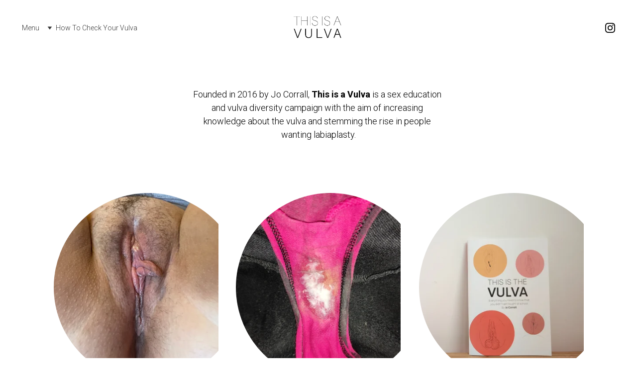

--- FILE ---
content_type: text/html
request_url: https://www.thisisavulva.com/
body_size: 17989
content:
<!DOCTYPE html><html lang="en"> <head><meta charset="utf-8"><meta name="viewport" content="width=device-width, initial-scale=1.0"><meta name="generator" content="Hostinger Website Builder"><script type="application/ld+json">{"@context":"https://schema.org/","name":"Home","url":"https://thisisavulva.com","inLanguage":"en","@type":"WebSite"}</script><!--[--><link rel="preconnect" href="https://assets.zyrosite.com"><!----><!----><!----><link rel="preconnect"><!--[--><link rel="alternate" hreflang="x-default" href="https://thisisavulva.com/"><!--]--><link href="https://cdn.zyrosite.com/u1/google-fonts/font-faces?family=Montserrat:wght@400;500&amp;family=IBM+Plex+Mono:wght@400&amp;family=Roboto:wght@300;400;700&amp;family=Nunito:wght@300;400;500&amp;display=swap" rel="preconnect" crossorigin="true"><link href="https://cdn.zyrosite.com/u1/google-fonts/font-faces?family=Montserrat:wght@400;500&amp;family=IBM+Plex+Mono:wght@400&amp;family=Roboto:wght@300;400;700&amp;family=Nunito:wght@300;400;500&amp;display=swap" rel="preload" as="style"><link href="https://cdn.zyrosite.com/u1/google-fonts/font-faces?family=Montserrat:wght@400;500&amp;family=IBM+Plex+Mono:wght@400&amp;family=Roboto:wght@300;400;700&amp;family=Nunito:wght@300;400;500&amp;display=swap" rel="stylesheet" referrerpolicy="no-referrer"><title>Home</title><!----><link rel="icon" size="16x16" href="data:;base64,iVBORw0KGgo="><link rel="icon" size="32x32" href="data:;base64,iVBORw0KGgo="><link rel="icon" size="192x192" href="data:;base64,iVBORw0KGgo="><link rel="apple-touch-icon" href="data:;base64,iVBORw0KGgo="><meta content="https://thisisavulva.com/" property="og:url"><link rel="canonical" href="https://thisisavulva.com/"><meta content="Home" property="og:title"><meta name="twitter:title" content="Home"><meta content="website" property="og:type"><!----><!----><!----><!----><meta property="og:image"><meta name="twitter:image"><meta content="" property="og:image:alt"><meta content="" name="twitter:image:alt"><meta name="twitter:card" content="summary_large_image"><!----><!--]--><style></style><link rel="prefetch" href="https://assets.zyrosite.com/GtDisdfmH8YrsTnu/traffic.txt"><script>(function(){const postDate = null;

			const currentDate = new Date().setHours(0, 0, 0, 0);
			const postPublishDate = new Date(postDate).setHours(0, 0, 0, 0);

			if (postPublishDate && currentDate < postPublishDate) {
				window.location.replace('/');
			}
		})();</script><link rel="stylesheet" href="/_astro-1767362771273/_slug_.CI1WaYZy.css">
<style>:root{--color-meteorite-dark: #2f1c6a;--color-meteorite-dark-2: #1F1346;--color-meteorite: #8c85ff;--color-meteorite-light: #d5dfff;--color-primary-dark: #5025d1;--color-primary: #673de6;--color-primary-light: #ebe4ff;--color-primary-charts: #B39EF3;--color-danger-dark: #d63163;--color-danger: #fc5185;--color-danger-light: #ffe8ef;--color-danger-charts: #FEA8C2;--color-warning-dark: #fea419;--color-warning-dark-2: #9F6000;--color-warning-charts: #FFD28C;--color-warning: #ffcd35;--color-warning-light: #fff8e2;--color-success-dark: #008361;--color-success: #00b090;--color-success-light: #def4f0;--color-dark: #1d1e20;--color-gray-dark: #36344d;--color-gray: #727586;--color-gray-border: #dadce0;--color-gray-light: #f2f3f6;--color-light: #fff;--color-azure: #357df9;--color-azure-light: #e3ebf9;--color-azure-dark: #265ab2;--color-indigo: #6366F1;--color-neutral-200: #D8DAE0}.whats-app-bubble{position:fixed;right:20px;bottom:24px;z-index:19;display:flex;cursor:pointer;border-radius:100px;box-shadow:#00000026 0 4px 12px}#wtpQualitySign_fixedCSS,#wtpQualitySign_popupCSS{bottom:10px!important}#wtpQualitySign_fixedCSS{z-index:17!important}#wtpQualitySign_popupCSS{z-index:18!important}
</style></head> <body> <div> <style>astro-island,astro-slot,astro-static-slot{display:contents}</style><script>(()=>{var e=async t=>{await(await t())()};(self.Astro||(self.Astro={})).only=e;window.dispatchEvent(new Event("astro:only"));})();</script><script>(()=>{var A=Object.defineProperty;var g=(i,o,a)=>o in i?A(i,o,{enumerable:!0,configurable:!0,writable:!0,value:a}):i[o]=a;var d=(i,o,a)=>g(i,typeof o!="symbol"?o+"":o,a);{let i={0:t=>m(t),1:t=>a(t),2:t=>new RegExp(t),3:t=>new Date(t),4:t=>new Map(a(t)),5:t=>new Set(a(t)),6:t=>BigInt(t),7:t=>new URL(t),8:t=>new Uint8Array(t),9:t=>new Uint16Array(t),10:t=>new Uint32Array(t),11:t=>1/0*t},o=t=>{let[l,e]=t;return l in i?i[l](e):void 0},a=t=>t.map(o),m=t=>typeof t!="object"||t===null?t:Object.fromEntries(Object.entries(t).map(([l,e])=>[l,o(e)]));class y extends HTMLElement{constructor(){super(...arguments);d(this,"Component");d(this,"hydrator");d(this,"hydrate",async()=>{var b;if(!this.hydrator||!this.isConnected)return;let e=(b=this.parentElement)==null?void 0:b.closest("astro-island[ssr]");if(e){e.addEventListener("astro:hydrate",this.hydrate,{once:!0});return}let c=this.querySelectorAll("astro-slot"),n={},h=this.querySelectorAll("template[data-astro-template]");for(let r of h){let s=r.closest(this.tagName);s!=null&&s.isSameNode(this)&&(n[r.getAttribute("data-astro-template")||"default"]=r.innerHTML,r.remove())}for(let r of c){let s=r.closest(this.tagName);s!=null&&s.isSameNode(this)&&(n[r.getAttribute("name")||"default"]=r.innerHTML)}let p;try{p=this.hasAttribute("props")?m(JSON.parse(this.getAttribute("props"))):{}}catch(r){let s=this.getAttribute("component-url")||"<unknown>",v=this.getAttribute("component-export");throw v&&(s+=` (export ${v})`),console.error(`[hydrate] Error parsing props for component ${s}`,this.getAttribute("props"),r),r}let u;await this.hydrator(this)(this.Component,p,n,{client:this.getAttribute("client")}),this.removeAttribute("ssr"),this.dispatchEvent(new CustomEvent("astro:hydrate"))});d(this,"unmount",()=>{this.isConnected||this.dispatchEvent(new CustomEvent("astro:unmount"))})}disconnectedCallback(){document.removeEventListener("astro:after-swap",this.unmount),document.addEventListener("astro:after-swap",this.unmount,{once:!0})}connectedCallback(){if(!this.hasAttribute("await-children")||document.readyState==="interactive"||document.readyState==="complete")this.childrenConnectedCallback();else{let e=()=>{document.removeEventListener("DOMContentLoaded",e),c.disconnect(),this.childrenConnectedCallback()},c=new MutationObserver(()=>{var n;((n=this.lastChild)==null?void 0:n.nodeType)===Node.COMMENT_NODE&&this.lastChild.nodeValue==="astro:end"&&(this.lastChild.remove(),e())});c.observe(this,{childList:!0}),document.addEventListener("DOMContentLoaded",e)}}async childrenConnectedCallback(){let e=this.getAttribute("before-hydration-url");e&&await import(e),this.start()}async start(){let e=JSON.parse(this.getAttribute("opts")),c=this.getAttribute("client");if(Astro[c]===void 0){window.addEventListener(`astro:${c}`,()=>this.start(),{once:!0});return}try{await Astro[c](async()=>{let n=this.getAttribute("renderer-url"),[h,{default:p}]=await Promise.all([import(this.getAttribute("component-url")),n?import(n):()=>()=>{}]),u=this.getAttribute("component-export")||"default";if(!u.includes("."))this.Component=h[u];else{this.Component=h;for(let f of u.split("."))this.Component=this.Component[f]}return this.hydrator=p,this.hydrate},e,this)}catch(n){console.error(`[astro-island] Error hydrating ${this.getAttribute("component-url")}`,n)}}attributeChangedCallback(){this.hydrate()}}d(y,"observedAttributes",["props"]),customElements.get("astro-island")||customElements.define("astro-island",y)}})();</script><astro-island uid="Z1AzL2C" component-url="/_astro-1767362771273/ClientHead.DYt03131.js" component-export="default" renderer-url="/_astro-1767362771273/client.DI-5_30c.js" props="{&quot;page-noindex&quot;:[0,false],&quot;canonical-url&quot;:[0,&quot;https://thisisavulva.com/&quot;],&quot;site-meta&quot;:[0,{&quot;version&quot;:[0,197],&quot;template&quot;:[0,&quot;blankportfoliotemplate&quot;],&quot;defaultLocale&quot;:[0,&quot;system&quot;],&quot;isPrivateModeActive&quot;:[0,false],&quot;demoEcommerceStoreId&quot;:[0,&quot;demo_01G0E9P2R0CFTNBWEEFCEV8EG5&quot;],&quot;shouldAddWWWPrefixToDomain&quot;:[0,false]}],&quot;domain&quot;:[0,&quot;thisisavulva.com&quot;]}" ssr client="only" opts="{&quot;name&quot;:&quot;ClientHead&quot;,&quot;value&quot;:&quot;vue&quot;}"></astro-island> <script>(()=>{var e=async t=>{await(await t())()};(self.Astro||(self.Astro={})).load=e;window.dispatchEvent(new Event("astro:load"));})();</script><astro-island uid="lhM2W" prefix="v1" component-url="/_astro-1767362771273/Page.5t77oPDX.js" component-export="default" renderer-url="/_astro-1767362771273/client.DI-5_30c.js" props="{&quot;pageData&quot;:[0,{&quot;pages&quot;:[0,{&quot;home&quot;:[0,{&quot;meta&quot;:[0,{}],&quot;name&quot;:[0,&quot;Home&quot;],&quot;slug&quot;:[0,&quot;&quot;],&quot;type&quot;:[0,&quot;default&quot;],&quot;blocks&quot;:[1,[[0,&quot;8R6cUfzFD&quot;],[0,&quot;wcCdJT7A6&quot;],[0,&quot;PporepkrVc&quot;]]],&quot;hiddenSlots&quot;:[1,[]]}],&quot;z-cXK5&quot;:[0,{&quot;meta&quot;:[0,{&quot;noindex&quot;:[0,true],&quot;password&quot;:[0,true],&quot;ogImageAlt&quot;:[0,&quot;&quot;],&quot;passwordDesign&quot;:[0,&quot;default&quot;],&quot;passwordBackText&quot;:[0,&quot;Back to&quot;],&quot;passwordButtonText&quot;:[0,&quot;Enter&quot;],&quot;passwordHeadingText&quot;:[0,&quot;Guest area&quot;],&quot;passwordSubheadingText&quot;:[0,&quot;Please enter the password to access the page&quot;],&quot;passwordPlaceholderText&quot;:[0,&quot;Type password&quot;]}],&quot;name&quot;:[0,&quot;Thisisthevulva&quot;],&quot;slug&quot;:[0,&quot;thisisthevulva&quot;],&quot;type&quot;:[0,&quot;default&quot;],&quot;blocks&quot;:[1,[]]}],&quot;zGulCR&quot;:[0,{&quot;meta&quot;:[0,{&quot;noindex&quot;:[0,false],&quot;keywords&quot;:[1,[[0,&quot;discharge&quot;],[0,&quot;vagina&quot;]]],&quot;password&quot;:[0,&quot;&quot;],&quot;ogImageAlt&quot;:[0,&quot;&quot;],&quot;description&quot;:[0,&quot;A gallery of photos of normal discharge to show what regular discharge looks like in your underwear to help you feel less insecure and more confident about your body&quot;],&quot;ogImagePath&quot;:[0,&quot;img_20201216_202558-JaRdOOL9oQrdvmFs.jpg&quot;],&quot;focusKeyword&quot;:[0,&quot;discharge&quot;],&quot;ogImageOrigin&quot;:[0,&quot;assets&quot;],&quot;passwordDesign&quot;:[0,&quot;default&quot;],&quot;passwordBackText&quot;:[0,&quot;Back to&quot;],&quot;passwordButtonText&quot;:[0,&quot;Enter&quot;],&quot;passwordHeadingText&quot;:[0,&quot;Guest area&quot;],&quot;passwordSubheadingText&quot;:[0,&quot;Please enter the password to access the page&quot;],&quot;passwordPlaceholderText&quot;:[0,&quot;Type password&quot;]}],&quot;name&quot;:[0,&quot;Discharge Gallery&quot;],&quot;slug&quot;:[0,&quot;dischargegallery&quot;],&quot;type&quot;:[0,&quot;default&quot;],&quot;blocks&quot;:[1,[[0,&quot;znPnqx&quot;],[0,&quot;zT0pmp&quot;],[0,&quot;zyRfC0&quot;]]],&quot;hiddenSlots&quot;:[1,[]]}],&quot;zJ7PCQ&quot;:[0,{&quot;meta&quot;:[0,{&quot;noindex&quot;:[0,false],&quot;password&quot;:[0,&quot;&quot;],&quot;ogImageAlt&quot;:[0,&quot;&quot;],&quot;passwordDesign&quot;:[0,&quot;default&quot;],&quot;passwordBackText&quot;:[0,&quot;Back to&quot;],&quot;passwordButtonText&quot;:[0,&quot;Enter&quot;],&quot;passwordHeadingText&quot;:[0,&quot;Guest area&quot;],&quot;passwordSubheadingText&quot;:[0,&quot;Please enter the password to access the page&quot;],&quot;passwordPlaceholderText&quot;:[0,&quot;Type password&quot;]}],&quot;name&quot;:[0,&quot;How To Check Your Vulva&quot;],&quot;slug&quot;:[0,&quot;monthlycheck&quot;],&quot;type&quot;:[0,&quot;default&quot;],&quot;blocks&quot;:[1,[[0,&quot;zFeFnP&quot;]]]}],&quot;8dHA9uaiM&quot;:[0,{&quot;meta&quot;:[0,{&quot;noindex&quot;:[0,false],&quot;keywords&quot;:[1,[[0,&quot;vulva&quot;],[0,&quot;vagina&quot;],[0,&quot;vulva gallery&quot;]]],&quot;password&quot;:[0,&quot;&quot;],&quot;ogImageAlt&quot;:[0,&quot;&quot;],&quot;description&quot;:[0,&quot;A gallery of photos of normal, natural, non-sexualised vulvas, with and without hair, to help educate what a vulva actually looks like. Look through to see that yours is normal and perfect as it is.&quot;],&quot;ogImagePath&quot;:[0,&quot;photo-27c-abKvxbIIIIG08xKa.jpg&quot;],&quot;focusKeyword&quot;:[0,&quot;vulva&quot;],&quot;ogImageOrigin&quot;:[0,&quot;assets&quot;],&quot;passwordDesign&quot;:[0,&quot;default&quot;],&quot;passwordBackText&quot;:[0,&quot;Back to&quot;],&quot;passwordButtonText&quot;:[0,&quot;Enter&quot;],&quot;passwordHeadingText&quot;:[0,&quot;Guest area&quot;],&quot;passwordSubheadingText&quot;:[0,&quot;Please enter the password to access the page&quot;],&quot;passwordPlaceholderText&quot;:[0,&quot;Type password&quot;]}],&quot;name&quot;:[0,&quot;Vulva Diversity&quot;],&quot;slug&quot;:[0,&quot;vulvaphotos&quot;],&quot;type&quot;:[0,&quot;default&quot;],&quot;blocks&quot;:[1,[[0,&quot;S4Ti3tyMpO&quot;],[0,&quot;uP2qrVFoX1&quot;],[0,&quot;block_VuTPiCMg462ugdW5DKJuU&quot;]]],&quot;hiddenSlots&quot;:[1,[]]}],&quot;AySY8C3Rp&quot;:[0,{&quot;meta&quot;:[0,{&quot;noindex&quot;:[0,false],&quot;password&quot;:[0,&quot;&quot;],&quot;ogImageAlt&quot;:[0,&quot;&quot;],&quot;passwordDesign&quot;:[0,&quot;default&quot;],&quot;passwordBackText&quot;:[0,&quot;Back to&quot;],&quot;passwordButtonText&quot;:[0,&quot;Enter&quot;],&quot;passwordHeadingText&quot;:[0,&quot;Guest area&quot;],&quot;passwordSubheadingText&quot;:[0,&quot;Please enter the password to access the page&quot;],&quot;passwordPlaceholderText&quot;:[0,&quot;Type password&quot;]}],&quot;name&quot;:[0,&quot;The Book&quot;],&quot;slug&quot;:[0,&quot;thevulvabook&quot;],&quot;type&quot;:[0,&quot;default&quot;],&quot;blocks&quot;:[1,[[0,&quot;z1HII6dsVW&quot;],[0,&quot;zKnm93&quot;],[0,&quot;zcsP9S&quot;],[0,&quot;block_FluA4eUbT3Abwg9xkQ0u8&quot;]]],&quot;hiddenSlots&quot;:[1,[]]}]}],&quot;blocks&quot;:[0,{&quot;header&quot;:[0,{&quot;slot&quot;:[0,&quot;header&quot;],&quot;type&quot;:[0,&quot;BlockNavigation&quot;],&quot;mobile&quot;:[0,{&quot;height&quot;:[0,94],&quot;logoHeight&quot;:[0,36]}],&quot;desktop&quot;:[0,{&quot;height&quot;:[0,112],&quot;logoHeight&quot;:[0,54]}],&quot;settings&quot;:[0,{&quot;styles&quot;:[0,{&quot;width&quot;:[0,&quot;1240px&quot;],&quot;padding&quot;:[0,&quot;29px 16px 29px 16px&quot;],&quot;logo-width&quot;:[0,&quot;101px&quot;],&quot;cartIconSize&quot;:[0,&quot;24px&quot;],&quot;link-spacing&quot;:[0,&quot;64px&quot;],&quot;m-logo-width&quot;:[0,&quot;66px&quot;],&quot;element-spacing&quot;:[0,&quot;64px&quot;],&quot;contrastBackgroundColor&quot;:[0,&quot;rgb(224, 224, 224)&quot;]}],&quot;cartText&quot;:[0,&quot;Shopping bag&quot;],&quot;isSticky&quot;:[0,true],&quot;showLogo&quot;:[0,true],&quot;headerLayout&quot;:[0,&quot;desktop-4&quot;],&quot;isCartVisible&quot;:[0,true],&quot;logoImagePath&quot;:[0,&quot;wordsonly_black_transparent-HI9EqeEi2qWScKxC.png&quot;],&quot;mHeaderLayout&quot;:[0,&quot;mobile-1&quot;],&quot;logoImageOrigin&quot;:[0,&quot;assets&quot;],&quot;mobileLinksAlignment&quot;:[0,&quot;right&quot;]}],&quot;zindexes&quot;:[1,[[0,&quot;zZzmbW&quot;]]],&quot;background&quot;:[0,{&quot;color&quot;:[0,&quot;rgb(255, 255, 255)&quot;],&quot;current&quot;:[0,&quot;color&quot;],&quot;isTransparent&quot;:[0,false]}],&quot;components&quot;:[1,[[0,&quot;zZzmbW&quot;]]],&quot;fontFamily&quot;:[0,&quot;Roboto&quot;],&quot;fontWeight&quot;:[0,300],&quot;logoAspectRatio&quot;:[0,1.8839427662957076],&quot;navLinkTextColor&quot;:[0,&quot;rgb(53, 53, 53)&quot;],&quot;navLinkTextColorHover&quot;:[0,&quot;rgb(53, 53, 53)&quot;]}],&quot;zgjPK6&quot;:[0,{&quot;slot&quot;:[0,&quot;footer&quot;],&quot;type&quot;:[0,&quot;BlockLayout&quot;],&quot;mobile&quot;:[0,{&quot;minHeight&quot;:[0,170]}],&quot;desktop&quot;:[0,{&quot;minHeight&quot;:[0,184]}],&quot;settings&quot;:[0,{&quot;styles&quot;:[0,{&quot;cols&quot;:[0,&quot;12&quot;],&quot;rows&quot;:[0,2],&quot;width&quot;:[0,&quot;1224px&quot;],&quot;m-rows&quot;:[0,&quot;1&quot;],&quot;col-gap&quot;:[0,&quot;24px&quot;],&quot;row-gap&quot;:[0,&quot;16px&quot;],&quot;row-size&quot;:[0,&quot;48px&quot;],&quot;column-gap&quot;:[0,&quot;24px&quot;],&quot;block-padding&quot;:[0,&quot;16px 0 16px 0&quot;],&quot;m-block-padding&quot;:[0,&quot;40px 16px 40px 16px&quot;]}]}],&quot;zindexes&quot;:[1,[[0,&quot;zgf5sq&quot;],[0,&quot;z2Xi7j&quot;]]],&quot;background&quot;:[0,{&quot;color&quot;:[0,&quot;rgb(255, 255, 255)&quot;],&quot;current&quot;:[0,&quot;color&quot;]}],&quot;components&quot;:[1,[[0,&quot;zgf5sq&quot;],[0,&quot;z2Xi7j&quot;]]],&quot;initialBlockId&quot;:[0,&quot;zYxIw4&quot;]}],&quot;8R6cUfzFD&quot;:[0,{&quot;type&quot;:[0,&quot;BlockLayout&quot;],&quot;mobile&quot;:[0,{&quot;minHeight&quot;:[0,284]}],&quot;desktop&quot;:[0,{&quot;minHeight&quot;:[0,252]}],&quot;settings&quot;:[0,{&quot;styles&quot;:[0,{&quot;cols&quot;:[0,&quot;12&quot;],&quot;rows&quot;:[0,10],&quot;width&quot;:[0,&quot;1224px&quot;],&quot;m-rows&quot;:[0,&quot;1&quot;],&quot;col-gap&quot;:[0,&quot;24px&quot;],&quot;row-gap&quot;:[0,&quot;16px&quot;],&quot;row-size&quot;:[0,&quot;48px&quot;],&quot;column-gap&quot;:[0,&quot;24px&quot;],&quot;block-padding&quot;:[0,&quot;16px 0&quot;],&quot;m-block-padding&quot;:[0,&quot;100px 16px 100px 16px&quot;],&quot;oldContentWidth&quot;:[0,&quot;1400px&quot;],&quot;half-column-count&quot;:[0,&quot;6&quot;]}]}],&quot;zindexes&quot;:[1,[[0,&quot;OBAlNYhkg&quot;]]],&quot;background&quot;:[0,{&quot;color&quot;:[0,&quot;rgb(227, 227, 227)&quot;],&quot;current&quot;:[0,&quot;color&quot;]}],&quot;components&quot;:[1,[[0,&quot;OBAlNYhkg&quot;]]]}],&quot;wcCdJT7A6&quot;:[0,{&quot;type&quot;:[0,&quot;BlockLayout&quot;],&quot;mobile&quot;:[0,{&quot;minHeight&quot;:[0,1706]}],&quot;desktop&quot;:[0,{&quot;minHeight&quot;:[0,1056]}],&quot;settings&quot;:[0,{&quot;styles&quot;:[0,{&quot;cols&quot;:[0,&quot;12&quot;],&quot;rows&quot;:[0,31],&quot;width&quot;:[0,&quot;1224px&quot;],&quot;m-rows&quot;:[0,&quot;1&quot;],&quot;col-gap&quot;:[0,&quot;24px&quot;],&quot;row-gap&quot;:[0,&quot;16px&quot;],&quot;row-size&quot;:[0,&quot;48px&quot;],&quot;column-gap&quot;:[0,&quot;24px&quot;],&quot;block-padding&quot;:[0,&quot;16px 0&quot;],&quot;m-block-padding&quot;:[0,&quot;0px 16px 64px 16px&quot;],&quot;oldContentWidth&quot;:[0,&quot;1400px&quot;],&quot;half-column-count&quot;:[0,&quot;6&quot;]}]}],&quot;zindexes&quot;:[1,[[0,&quot;PSN1JIehx&quot;],[0,&quot;zlZc-lH1u&quot;],[0,&quot;xRP0X7GH_&quot;],[0,&quot;f6bIGGl7I&quot;],[0,&quot;lbYkBkPFL&quot;],[0,&quot;idwvv31jI&quot;],[0,&quot;c7a9x8D0A&quot;],[0,&quot;element_PPpKBb0wjQSEbev2EjhuH&quot;],[0,&quot;element_mC5fGs3uKWL_jd5-61jON&quot;],[0,&quot;znGSwM&quot;],[0,&quot;z41cC4&quot;],[0,&quot;zTS663&quot;]]],&quot;background&quot;:[0,{&quot;color&quot;:[0,&quot;rgb(255, 255, 255)&quot;],&quot;current&quot;:[0,&quot;color&quot;]}],&quot;components&quot;:[1,[[0,&quot;PSN1JIehx&quot;],[0,&quot;zlZc-lH1u&quot;],[0,&quot;xRP0X7GH_&quot;],[0,&quot;f6bIGGl7I&quot;],[0,&quot;lbYkBkPFL&quot;],[0,&quot;idwvv31jI&quot;],[0,&quot;c7a9x8D0A&quot;],[0,&quot;element_PPpKBb0wjQSEbev2EjhuH&quot;],[0,&quot;element_mC5fGs3uKWL_jd5-61jON&quot;],[0,&quot;znGSwM&quot;],[0,&quot;z41cC4&quot;],[0,&quot;zTS663&quot;]]]}],&quot;PporepkrVc&quot;:[0,{&quot;type&quot;:[0,&quot;BlockLayout&quot;],&quot;mobile&quot;:[0,{&quot;minHeight&quot;:[0,350]}],&quot;desktop&quot;:[0,{&quot;minHeight&quot;:[0,419]}],&quot;settings&quot;:[0,{&quot;styles&quot;:[0,{&quot;cols&quot;:[0,&quot;12&quot;],&quot;rows&quot;:[0,7],&quot;width&quot;:[0,&quot;1224px&quot;],&quot;m-rows&quot;:[0,&quot;1&quot;],&quot;col-gap&quot;:[0,&quot;24px&quot;],&quot;row-gap&quot;:[0,&quot;16px&quot;],&quot;row-size&quot;:[0,&quot;48px&quot;],&quot;column-gap&quot;:[0,&quot;24px&quot;],&quot;block-padding&quot;:[0,&quot;16px 0&quot;],&quot;m-block-padding&quot;:[0,&quot;100px 16px 100px 16px&quot;],&quot;oldContentWidth&quot;:[0,&quot;1400px&quot;],&quot;half-column-count&quot;:[0,&quot;6&quot;]}]}],&quot;zindexes&quot;:[1,[[0,&quot;yRPOKVNgF&quot;],[0,&quot;g_sUGM92TY&quot;],[0,&quot;zrIP2Y&quot;]]],&quot;background&quot;:[0,{&quot;color&quot;:[0,&quot;rgb(227, 127, 6)&quot;],&quot;current&quot;:[0,&quot;color&quot;]}],&quot;components&quot;:[1,[[0,&quot;yRPOKVNgF&quot;],[0,&quot;g_sUGM92TY&quot;],[0,&quot;zrIP2Y&quot;]]]}]}],&quot;elements&quot;:[0,{&quot;z2Xi7j&quot;:[0,{&quot;type&quot;:[0,&quot;GridSocialIcons&quot;],&quot;links&quot;:[1,[[0,{&quot;svg&quot;:[0,&quot;&lt;svg width=\&quot;24\&quot; height=\&quot;24\&quot; viewBox=\&quot;0 0 24 24\&quot; fill=\&quot;none\&quot; xmlns=\&quot;http://www.w3.org/2000/svg\&quot;&gt;\n&lt;path d=\&quot;M12.0027 5.84808C8.59743 5.84808 5.85075 8.59477 5.85075 12C5.85075 15.4053 8.59743 18.1519 12.0027 18.1519C15.4079 18.1519 18.1546 15.4053 18.1546 12C18.1546 8.59477 15.4079 5.84808 12.0027 5.84808ZM12.0027 15.9996C9.80212 15.9996 8.00312 14.2059 8.00312 12C8.00312 9.7941 9.79677 8.00046 12.0027 8.00046C14.2086 8.00046 16.0022 9.7941 16.0022 12C16.0022 14.2059 14.2032 15.9996 12.0027 15.9996ZM19.8412 5.59644C19.8412 6.39421 19.1987 7.03135 18.4062 7.03135C17.6085 7.03135 16.9713 6.38885 16.9713 5.59644C16.9713 4.80402 17.6138 4.16153 18.4062 4.16153C19.1987 4.16153 19.8412 4.80402 19.8412 5.59644ZM23.9157 7.05277C23.8247 5.13063 23.3856 3.42801 21.9775 2.02522C20.5747 0.622429 18.8721 0.183388 16.9499 0.0870135C14.9689 -0.0254238 9.03112 -0.0254238 7.05008 0.0870135C5.1333 0.178034 3.43068 0.617075 2.02253 2.01986C0.614389 3.42265 0.180703 5.12527 0.0843279 7.04742C-0.0281093 9.02845 -0.0281093 14.9662 0.0843279 16.9472C0.175349 18.8694 0.614389 20.572 2.02253 21.9748C3.43068 23.3776 5.12794 23.8166 7.05008 23.913C9.03112 24.0254 14.9689 24.0254 16.9499 23.913C18.8721 23.822 20.5747 23.3829 21.9775 21.9748C23.3803 20.572 23.8193 18.8694 23.9157 16.9472C24.0281 14.9662 24.0281 9.03381 23.9157 7.05277ZM21.3564 19.0728C20.9388 20.1223 20.1303 20.9307 19.0755 21.3537C17.496 21.9802 13.7481 21.8356 12.0027 21.8356C10.2572 21.8356 6.50396 21.9748 4.92984 21.3537C3.88042 20.9361 3.07195 20.1276 2.64897 19.0728C2.02253 17.4934 2.16709 13.7455 2.16709 12C2.16709 10.2546 2.02789 6.50129 2.64897 4.92717C3.06659 3.87776 3.87507 3.06928 4.92984 2.6463C6.50931 2.01986 10.2572 2.16443 12.0027 2.16443C13.7481 2.16443 17.5014 2.02522 19.0755 2.6463C20.1249 3.06392 20.9334 3.8724 21.3564 4.92717C21.9828 6.50665 21.8383 10.2546 21.8383 12C21.8383 13.7455 21.9828 17.4987 21.3564 19.0728Z\&quot; fill=\&quot;currentColor\&quot;/&gt;\n&lt;/svg&gt;\n&quot;],&quot;icon&quot;:[0,&quot;instagram&quot;],&quot;link&quot;:[0,&quot;https://www.instagram.com/thisisavulva&quot;]}]]],&quot;mobile&quot;:[0,{&quot;top&quot;:[0,21],&quot;left&quot;:[0,0],&quot;width&quot;:[0,328],&quot;height&quot;:[0,26]}],&quot;desktop&quot;:[0,{&quot;top&quot;:[0,24],&quot;left&quot;:[0,468],&quot;width&quot;:[0,288],&quot;height&quot;:[0,26]}],&quot;settings&quot;:[0,{&quot;styles&quot;:[0,{&quot;icon-size&quot;:[0,&quot;26px&quot;],&quot;icon-color&quot;:[0,&quot;rgb(0, 0, 0)&quot;],&quot;icon-spacing&quot;:[0,&quot;space-around&quot;],&quot;icon-direction&quot;:[0,&quot;row&quot;],&quot;icon-color-hover&quot;:[0,&quot;rgb(58, 58, 58)&quot;],&quot;space-between-icons&quot;:[0,&quot;32px&quot;]}],&quot;useBrandColors&quot;:[0,false]}],&quot;initialElementId&quot;:[0,&quot;zU8u1Q&quot;]}],&quot;z41cC4&quot;:[0,{&quot;href&quot;:[0,&quot;/thevulvabook&quot;],&quot;type&quot;:[0,&quot;GridImage&quot;],&quot;mobile&quot;:[0,{&quot;top&quot;:[0,800],&quot;left&quot;:[0,0],&quot;width&quot;:[0,328],&quot;height&quot;:[0,237]}],&quot;target&quot;:[0,&quot;_self&quot;],&quot;desktop&quot;:[0,{&quot;top&quot;:[0,24],&quot;crop&quot;:[0,{&quot;top&quot;:[0,63.93442622950819],&quot;left&quot;:[0,0],&quot;scale&quot;:[0,1]}],&quot;left&quot;:[0,814],&quot;width&quot;:[0,331],&quot;height&quot;:[0,380]}],&quot;settings&quot;:[0,{&quot;alt&quot;:[0,&quot;Photo of the book This is the Vulva&quot;],&quot;path&quot;:[0,&quot;img_20240211_113939-WuISJsqjkCgrtzyb.jpg&quot;],&quot;origin&quot;:[0,&quot;assets&quot;],&quot;styles&quot;:[0,{&quot;align&quot;:[0,&quot;center&quot;],&quot;justify&quot;:[0,&quot;center&quot;],&quot;m-element-margin&quot;:[0,&quot;0 0 16px 0&quot;]}],&quot;clickAction&quot;:[0,&quot;link&quot;]}],&quot;linkedPageId&quot;:[0,&quot;AySY8C3Rp&quot;],&quot;shapeMaskSource&quot;:[0,&quot;data:image/svg+xml,%3Csvg%20xmlns%3D%22http%3A%2F%2Fwww.w3.org%2F2000%2Fsvg%22%20viewBox%3D%220%200%20200%20200%22%3E%0A%20%20%3Ccircle%20cx%3D%22100%22%20cy%3D%22100%22%20r%3D%22100%22%20fill%3D%22%23727586%22%2F%3E%0A%3C%2Fsvg%3E%20&quot;],&quot;fullResolutionWidth&quot;:[0,3000],&quot;fullResolutionHeight&quot;:[0,4000]}],&quot;zTS663&quot;:[0,{&quot;type&quot;:[0,&quot;GridInstagramFeed&quot;],&quot;mobile&quot;:[0,{&quot;top&quot;:[0,1344],&quot;left&quot;:[0,0],&quot;width&quot;:[0,328],&quot;height&quot;:[0,328]}],&quot;desktop&quot;:[0,{&quot;top&quot;:[0,704],&quot;left&quot;:[0,275],&quot;width&quot;:[0,640],&quot;height&quot;:[0,312]}],&quot;settings&quot;:[0,{&quot;styles&quot;:[0,{&quot;align&quot;:[0,&quot;center&quot;],&quot;justify&quot;:[0,&quot;flex-start&quot;],&quot;item-gap&quot;:[0,&quot;16px&quot;],&quot;m-item-gap&quot;:[0,&quot;8px&quot;],&quot;items-per-row&quot;:[0,4],&quot;m-items-per-row&quot;:[0,3],&quot;m-element-margin&quot;:[0,&quot;0 0 16px 0&quot;]}],&quot;username&quot;:[0,&quot;thisisavulva&quot;],&quot;apiVersion&quot;:[0,&quot;instagram_api_with_instagram_login&quot;],&quot;item-count&quot;:[0,8]}]}],&quot;zZzmbW&quot;:[0,{&quot;type&quot;:[0,&quot;GridSocialIcons&quot;],&quot;links&quot;:[1,[[0,{&quot;svg&quot;:[0,&quot;&lt;svg xmlns=\&quot;http://www.w3.org/2000/svg\&quot; fill=\&quot;none\&quot; viewBox=\&quot;0 0 24 24\&quot; height=\&quot;24\&quot; width=\&quot;24\&quot;&gt;&lt;path fill=\&quot;currentColor\&quot; d=\&quot;M12.0027 5.84808C8.59743 5.84808 5.85075 8.59477 5.85075 12C5.85075 15.4053 8.59743 18.1519 12.0027 18.1519C15.4079 18.1519 18.1546 15.4053 18.1546 12C18.1546 8.59477 15.4079 5.84808 12.0027 5.84808ZM12.0027 15.9996C9.80212 15.9996 8.00312 14.2059 8.00312 12C8.00312 9.7941 9.79677 8.00046 12.0027 8.00046C14.2086 8.00046 16.0022 9.7941 16.0022 12C16.0022 14.2059 14.2032 15.9996 12.0027 15.9996ZM19.8412 5.59644C19.8412 6.39421 19.1987 7.03135 18.4062 7.03135C17.6085 7.03135 16.9713 6.38885 16.9713 5.59644C16.9713 4.80402 17.6138 4.16153 18.4062 4.16153C19.1987 4.16153 19.8412 4.80402 19.8412 5.59644ZM23.9157 7.05277C23.8247 5.13063 23.3856 3.42801 21.9775 2.02522C20.5747 0.622429 18.8721 0.183388 16.9499 0.0870135C14.9689 -0.0254238 9.03112 -0.0254238 7.05008 0.0870135C5.1333 0.178034 3.43068 0.617075 2.02253 2.01986C0.614389 3.42265 0.180703 5.12527 0.0843279 7.04742C-0.0281093 9.02845 -0.0281093 14.9662 0.0843279 16.9472C0.175349 18.8694 0.614389 20.572 2.02253 21.9748C3.43068 23.3776 5.12794 23.8166 7.05008 23.913C9.03112 24.0254 14.9689 24.0254 16.9499 23.913C18.8721 23.822 20.5747 23.3829 21.9775 21.9748C23.3803 20.572 23.8193 18.8694 23.9157 16.9472C24.0281 14.9662 24.0281 9.03381 23.9157 7.05277ZM21.3564 19.0728C20.9388 20.1223 20.1303 20.9307 19.0755 21.3537C17.496 21.9802 13.7481 21.8356 12.0027 21.8356C10.2572 21.8356 6.50396 21.9748 4.92984 21.3537C3.88042 20.9361 3.07195 20.1276 2.64897 19.0728C2.02253 17.4934 2.16709 13.7455 2.16709 12C2.16709 10.2546 2.02789 6.50129 2.64897 4.92717C3.06659 3.87776 3.87507 3.06928 4.92984 2.6463C6.50931 2.01986 10.2572 2.16443 12.0027 2.16443C13.7481 2.16443 17.5014 2.02522 19.0755 2.6463C20.1249 3.06392 20.9334 3.8724 21.3564 4.92717C21.9828 6.50665 21.8383 10.2546 21.8383 12C21.8383 13.7455 21.9828 17.4987 21.3564 19.0728Z\&quot;&gt;&lt;/path&gt;&lt;/svg&gt;&quot;],&quot;icon&quot;:[0,&quot;instagram&quot;],&quot;link&quot;:[0,&quot;https://www.instagram.com/&quot;]}]]],&quot;mobile&quot;:[0,{&quot;top&quot;:[0,0],&quot;left&quot;:[0,0],&quot;width&quot;:[0,0],&quot;height&quot;:[0,0]}],&quot;desktop&quot;:[0,{&quot;top&quot;:[0,0],&quot;left&quot;:[0,0],&quot;width&quot;:[0,0],&quot;height&quot;:[0,0]}],&quot;settings&quot;:[0,{&quot;styles&quot;:[0,{&quot;align&quot;:[0,&quot;&quot;],&quot;justify&quot;:[0,&quot;center&quot;],&quot;icon-size&quot;:[0,&quot;20px&quot;],&quot;icon-color&quot;:[0,&quot;rgb(0, 0, 0)&quot;],&quot;icon-spacing&quot;:[0,&quot;space-around&quot;],&quot;icon-direction&quot;:[0,&quot;row&quot;],&quot;icon-color-hover&quot;:[0,&quot;rgb(58, 58, 58)&quot;],&quot;m-element-margin&quot;:[0,&quot;0 0 16px 0&quot;],&quot;space-between-icons&quot;:[0,&quot;20px&quot;]}],&quot;useBrandColors&quot;:[0,false]}]}],&quot;zgf5sq&quot;:[0,{&quot;rel&quot;:[0,&quot;nofollow&quot;],&quot;href&quot;:[0,&quot;https://thisisavulva.substack.com/&quot;],&quot;type&quot;:[0,&quot;GridButton&quot;],&quot;mobile&quot;:[0,{&quot;top&quot;:[0,74],&quot;left&quot;:[0,0],&quot;width&quot;:[0,328],&quot;height&quot;:[0,46],&quot;fontSize&quot;:[0,10]}],&quot;target&quot;:[0,&quot;_blank&quot;],&quot;content&quot;:[0,&quot;Sign up to my monthly Check Your Vulva newsletter&quot;],&quot;desktop&quot;:[0,{&quot;top&quot;:[0,80],&quot;left&quot;:[0,377],&quot;width&quot;:[0,470],&quot;height&quot;:[0,50]}],&quot;linkType&quot;:[0,&quot;external&quot;],&quot;settings&quot;:[0,{&quot;type&quot;:[0,&quot;primary&quot;],&quot;styles&quot;:[0,{&quot;align&quot;:[0,&quot;center&quot;],&quot;justify&quot;:[0,&quot;center&quot;],&quot;m-element-margin&quot;:[0,&quot;0 0 32px 0&quot;]}]}],&quot;fontColor&quot;:[0,&quot;rgb(255, 255, 255)&quot;],&quot;fontFamily&quot;:[0,&quot;Nunito&quot;],&quot;fontWeight&quot;:[0,400],&quot;borderColor&quot;:[0,&quot;rgb(26, 26, 26)&quot;],&quot;borderWidth&quot;:[0,0],&quot;linkedPageId&quot;:[0,&quot;&quot;],&quot;fontColorHover&quot;:[0,&quot;rgb(255, 255, 255)&quot;],&quot;backgroundColor&quot;:[0,&quot;rgb(227, 127, 6)&quot;],&quot;borderColorHover&quot;:[0,&quot;rgb(50, 50, 50)&quot;],&quot;borderWidthHover&quot;:[0,0],&quot;initialElementId&quot;:[0,&quot;zqJMjN&quot;],&quot;backgroundColorHover&quot;:[0,&quot;rgb(29, 30, 32)&quot;]}],&quot;znGSwM&quot;:[0,{&quot;href&quot;:[0,&quot;/dischargegallery&quot;],&quot;type&quot;:[0,&quot;GridImage&quot;],&quot;mobile&quot;:[0,{&quot;top&quot;:[0,384],&quot;left&quot;:[0,0],&quot;width&quot;:[0,328],&quot;height&quot;:[0,237]}],&quot;target&quot;:[0,&quot;_self&quot;],&quot;desktop&quot;:[0,{&quot;top&quot;:[0,24],&quot;crop&quot;:[0,{&quot;top&quot;:[0,50],&quot;left&quot;:[0,100],&quot;scale&quot;:[0,1]}],&quot;left&quot;:[0,446],&quot;width&quot;:[0,331],&quot;height&quot;:[0,380]}],&quot;settings&quot;:[0,{&quot;alt&quot;:[0,&quot;Discharge in pink pants&quot;],&quot;path&quot;:[0,&quot;img_20210711_162926-3Tx9hXkOvMup2IBs.jpg&quot;],&quot;origin&quot;:[0,&quot;assets&quot;],&quot;styles&quot;:[0,{&quot;align&quot;:[0,&quot;center&quot;],&quot;justify&quot;:[0,&quot;center&quot;],&quot;m-element-margin&quot;:[0,&quot;0 0 16px 0&quot;]}],&quot;clickAction&quot;:[0,&quot;link&quot;]}],&quot;linkedPageId&quot;:[0,&quot;zGulCR&quot;],&quot;shapeMaskSource&quot;:[0,&quot;data:image/svg+xml,%3Csvg%20xmlns%3D%22http%3A%2F%2Fwww.w3.org%2F2000%2Fsvg%22%20viewBox%3D%220%200%20200%20200%22%3E%0A%20%20%3Ccircle%20cx%3D%22100%22%20cy%3D%22100%22%20r%3D%22100%22%20fill%3D%22%23727586%22%2F%3E%0A%3C%2Fsvg%3E%20&quot;],&quot;fullResolutionWidth&quot;:[0,3472],&quot;fullResolutionHeight&quot;:[0,4640]}],&quot;zrIP2Y&quot;:[0,{&quot;type&quot;:[0,&quot;GridTextBox&quot;],&quot;mobile&quot;:[0,{&quot;top&quot;:[0,218],&quot;left&quot;:[0,0],&quot;width&quot;:[0,328],&quot;height&quot;:[0,86]}],&quot;content&quot;:[0,&quot;&lt;h3 dir=\&quot;auto\&quot; style=\&quot;color: rgb(26, 26, 26); --lineHeightMobile: 1.3; --lineHeightDesktop: 1.3; --fontSizeMobile: 16px; --fontSizeDesktop: 16px\&quot;&gt;&lt;span style=\&quot;color: rgb(0, 0, 0); text-transform: none; letter-spacing: normal; font-family: Nunito; font-weight: 300\&quot;&gt;I use Substack to send monthly reminders to check your vulva and the very rare newsletter about things that would get me banned from Instagram.&lt;/span&gt;&lt;/h3&gt;&quot;],&quot;desktop&quot;:[0,{&quot;top&quot;:[0,224],&quot;left&quot;:[0,275],&quot;width&quot;:[0,673],&quot;height&quot;:[0,43]}],&quot;settings&quot;:[0,{&quot;styles&quot;:[0,{&quot;text&quot;:[0,&quot;center&quot;],&quot;align&quot;:[0,&quot;flex-start&quot;],&quot;justify&quot;:[0,&quot;flex-start&quot;],&quot;m-element-margin&quot;:[0,&quot;0 0 16px 0&quot;]}]}]}],&quot;OBAlNYhkg&quot;:[0,{&quot;type&quot;:[0,&quot;GridTextBox&quot;],&quot;mobile&quot;:[0,{&quot;top&quot;:[0,64],&quot;left&quot;:[0,0],&quot;width&quot;:[0,328],&quot;height&quot;:[0,166]}],&quot;content&quot;:[0,&quot;&lt;p class=\&quot;body-large\&quot; dir=\&quot;auto\&quot;&gt;&lt;span style=\&quot;color: rgb(0, 0, 0); text-transform: none; letter-spacing: normal; font-family: Roboto; font-weight: 300\&quot;&gt;Founded in 2016 by Jo Corrall, &lt;/span&gt;&lt;span style=\&quot;color: rgb(0, 0, 0); text-transform: none; letter-spacing: normal; font-family: Roboto; font-weight: 700\&quot;&gt;&lt;strong&gt;This is a Vulva&lt;/strong&gt;&lt;/span&gt;&lt;span style=\&quot;color: rgb(0, 0, 0); text-transform: none; letter-spacing: normal; font-family: Roboto; font-weight: 300\&quot;&gt; is a sex education and vulva diversity campaign with the aim of increasing knowledge about the vulva and stemming the rise in people wanting labiaplasty.&lt;/span&gt;&lt;/p&gt;&quot;],&quot;desktop&quot;:[0,{&quot;top&quot;:[0,64],&quot;left&quot;:[0,360],&quot;width&quot;:[0,503],&quot;height&quot;:[0,108]}],&quot;settings&quot;:[0,{&quot;styles&quot;:[0,{&quot;text&quot;:[0,&quot;center&quot;],&quot;align&quot;:[0,&quot;flex-start&quot;],&quot;justify&quot;:[0,&quot;center&quot;],&quot;m-element-margin&quot;:[0,&quot;0 0 40px 0&quot;]}]}]}],&quot;PSN1JIehx&quot;:[0,{&quot;rel&quot;:[0,&quot;&quot;],&quot;href&quot;:[0,&quot;/vulvaphotos&quot;],&quot;type&quot;:[0,&quot;GridImage&quot;],&quot;mobile&quot;:[0,{&quot;top&quot;:[0,15],&quot;left&quot;:[0,0],&quot;width&quot;:[0,328],&quot;height&quot;:[0,237],&quot;borderRadius&quot;:[0,&quot;0px&quot;]}],&quot;target&quot;:[0,&quot;_self&quot;],&quot;desktop&quot;:[0,{&quot;top&quot;:[0,24],&quot;crop&quot;:[0,{&quot;top&quot;:[0,26.229508196721312],&quot;left&quot;:[0,100],&quot;scale&quot;:[0,1]}],&quot;left&quot;:[0,80],&quot;width&quot;:[0,331],&quot;height&quot;:[0,380]}],&quot;linkType&quot;:[0,&quot;page&quot;],&quot;settings&quot;:[0,{&quot;alt&quot;:[0,&quot;Vulva&quot;],&quot;path&quot;:[0,&quot;photo-44-t7FZMUm4YVvr7nny.jpg&quot;],&quot;origin&quot;:[0,&quot;assets&quot;],&quot;styles&quot;:[0,{&quot;align&quot;:[0,&quot;center&quot;],&quot;justify&quot;:[0,&quot;center&quot;],&quot;m-element-margin&quot;:[0,&quot;0 0 16px 0&quot;]}],&quot;clickAction&quot;:[0,&quot;link&quot;]}],&quot;linkedPageId&quot;:[0,&quot;8dHA9uaiM&quot;],&quot;shapeMaskSource&quot;:[0,&quot;data:image/svg+xml,%3Csvg%20xmlns%3D%22http%3A%2F%2Fwww.w3.org%2F2000%2Fsvg%22%20viewBox%3D%220%200%20200%20200%22%3E%0A%20%20%3Ccircle%20cx%3D%22100%22%20cy%3D%22100%22%20r%3D%22100%22%20fill%3D%22%23727586%22%2F%3E%0A%3C%2Fsvg%3E%20&quot;],&quot;fullResolutionWidth&quot;:[0,1621],&quot;fullResolutionHeight&quot;:[0,2160]}],&quot;c7a9x8D0A&quot;:[0,{&quot;type&quot;:[0,&quot;GridTextBox&quot;],&quot;mobile&quot;:[0,{&quot;top&quot;:[0,1298],&quot;left&quot;:[0,0],&quot;width&quot;:[0,328],&quot;height&quot;:[0,22]}],&quot;content&quot;:[0,&quot;&lt;p dir=\&quot;auto\&quot; style=\&quot;color: rgb(53, 53, 53)\&quot; class=\&quot;body-small\&quot;&gt;&lt;span style=\&quot;color: rgb(0, 0, 0); font-family: Nunito; font-weight: 300\&quot;&gt;Occasional new posts, lots of great old posts.&lt;/span&gt;&lt;/p&gt;&quot;],&quot;desktop&quot;:[0,{&quot;top&quot;:[0,658],&quot;left&quot;:[0,295],&quot;width&quot;:[0,600],&quot;height&quot;:[0,22]}],&quot;settings&quot;:[0,{&quot;styles&quot;:[0,{&quot;text&quot;:[0,&quot;center&quot;],&quot;align&quot;:[0,&quot;flex-start&quot;],&quot;justify&quot;:[0,&quot;flex-start&quot;],&quot;m-element-margin&quot;:[0,&quot;0 0 16px 0&quot;]}]}]}],&quot;f6bIGGl7I&quot;:[0,{&quot;type&quot;:[0,&quot;GridTextBox&quot;],&quot;mobile&quot;:[0,{&quot;top&quot;:[0,1064],&quot;left&quot;:[0,0],&quot;width&quot;:[0,328],&quot;height&quot;:[0,30]}],&quot;content&quot;:[0,&quot;&lt;h5 dir=\&quot;auto\&quot; style=\&quot;color: rgb(53, 53, 53)\&quot;&gt;&lt;span style=\&quot;color: rgb(53, 53, 53)\&quot;&gt;&lt;a target=\&quot;\&quot; href=\&quot;/thevulvabook\&quot; style=\&quot;text-decoration: none;\&quot; data-page-id=\&quot;AySY8C3Rp\&quot;&gt;The Book&lt;/a&gt;&lt;/span&gt;&lt;/h5&gt;&quot;],&quot;desktop&quot;:[0,{&quot;top&quot;:[0,424],&quot;left&quot;:[0,820],&quot;width&quot;:[0,320],&quot;height&quot;:[0,40]}],&quot;settings&quot;:[0,{&quot;styles&quot;:[0,{&quot;text&quot;:[0,&quot;center&quot;],&quot;align&quot;:[0,&quot;flex-start&quot;],&quot;justify&quot;:[0,&quot;flex-start&quot;],&quot;m-element-margin&quot;:[0,&quot;0 0 16px 0&quot;]}]}]}],&quot;idwvv31jI&quot;:[0,{&quot;type&quot;:[0,&quot;GridTextBox&quot;],&quot;mobile&quot;:[0,{&quot;top&quot;:[0,1250],&quot;left&quot;:[0,0],&quot;width&quot;:[0,328],&quot;height&quot;:[0,30]}],&quot;content&quot;:[0,&quot;&lt;h5 dir=\&quot;auto\&quot;&gt;&lt;a target=\&quot;_blank\&quot; rel=\&quot;nofollow\&quot; href=\&quot;https://www.instagram.com/thisisavulva\&quot; style=\&quot;text-decoration: none;\&quot; data-page-id=\&quot;\&quot;&gt;Instagram&lt;/a&gt;&lt;/h5&gt;&quot;],&quot;desktop&quot;:[0,{&quot;top&quot;:[0,606],&quot;left&quot;:[0,295],&quot;width&quot;:[0,600],&quot;height&quot;:[0,40]}],&quot;settings&quot;:[0,{&quot;styles&quot;:[0,{&quot;text&quot;:[0,&quot;center&quot;],&quot;align&quot;:[0,&quot;flex-start&quot;],&quot;justify&quot;:[0,&quot;flex-start&quot;],&quot;m-element-margin&quot;:[0,&quot;0 0 16px 0&quot;]}]}]}],&quot;lbYkBkPFL&quot;:[0,{&quot;type&quot;:[0,&quot;GridTextBox&quot;],&quot;mobile&quot;:[0,{&quot;top&quot;:[0,1113],&quot;left&quot;:[0,0],&quot;width&quot;:[0,328],&quot;height&quot;:[0,87]}],&quot;content&quot;:[0,&quot;&lt;p dir=\&quot;auto\&quot; style=\&quot;color: rgb(53, 53, 53)\&quot; class=\&quot;body-small\&quot;&gt;&lt;span style=\&quot;color: rgb(0, 0, 0); text-transform: none; letter-spacing: normal; font-family: Nunito; font-weight: 300\&quot;&gt;&lt;a target=\&quot;\&quot; href=\&quot;/thevulvabook\&quot; style=\&quot;text-decoration: none;\&quot; data-page-id=\&quot;AySY8C3Rp\&quot;&gt;Everything that I think you need to know about the vulva but you didn&#39;t get taught. Checked and edited by a doctor and filled with over 50 photos of diverse vulvas.&lt;/a&gt;&lt;/span&gt;&lt;/p&gt;&quot;],&quot;desktop&quot;:[0,{&quot;top&quot;:[0,478],&quot;left&quot;:[0,824],&quot;width&quot;:[0,330],&quot;height&quot;:[0,65]}],&quot;settings&quot;:[0,{&quot;styles&quot;:[0,{&quot;text&quot;:[0,&quot;center&quot;],&quot;align&quot;:[0,&quot;flex-start&quot;],&quot;justify&quot;:[0,&quot;flex-start&quot;],&quot;m-element-margin&quot;:[0,&quot;0 0 16px 0&quot;]}]}]}],&quot;xRP0X7GH_&quot;:[0,{&quot;type&quot;:[0,&quot;GridTextBox&quot;],&quot;mobile&quot;:[0,{&quot;top&quot;:[0,301],&quot;left&quot;:[0,0],&quot;width&quot;:[0,328],&quot;height&quot;:[0,43]}],&quot;content&quot;:[0,&quot;&lt;p dir=\&quot;auto\&quot; style=\&quot;color: rgb(53, 53, 53)\&quot; class=\&quot;body-small\&quot;&gt;&lt;span style=\&quot;color: rgb(0, 0, 0); text-transform: none; letter-spacing: normal; font-family: Nunito; font-weight: 300\&quot;&gt;&lt;a target=\&quot;\&quot; href=\&quot;/vulvaphotos\&quot; style=\&quot;text-decoration: none;\&quot; data-page-id=\&quot;8dHA9uaiM\&quot;&gt;Worried your vulva isn&#39;t normal? Take a look at this big gallery of photos of diverse vulvas.&lt;/a&gt;&lt;/span&gt;&lt;/p&gt;&quot;],&quot;desktop&quot;:[0,{&quot;top&quot;:[0,480],&quot;left&quot;:[0,83],&quot;width&quot;:[0,325],&quot;height&quot;:[0,43]}],&quot;settings&quot;:[0,{&quot;styles&quot;:[0,{&quot;text&quot;:[0,&quot;center&quot;],&quot;align&quot;:[0,&quot;flex-start&quot;],&quot;justify&quot;:[0,&quot;flex-start&quot;],&quot;m-element-margin&quot;:[0,&quot;0 0 16px 0&quot;]}]}]}],&quot;yRPOKVNgF&quot;:[0,{&quot;type&quot;:[0,&quot;GridTextBox&quot;],&quot;mobile&quot;:[0,{&quot;top&quot;:[0,40],&quot;left&quot;:[0,0],&quot;width&quot;:[0,328],&quot;height&quot;:[0,83]}],&quot;content&quot;:[0,&quot;&lt;h1 dir=\&quot;auto\&quot; style=\&quot;color: rgb(53, 53, 53); --lineHeightMobile: 1.3; --lineHeightDesktop: 1.3; --fontSizeMobile: 32px; --fontSizeDesktop: 49px\&quot;&gt;&lt;span style=\&quot;color: rgb(255, 255, 255)\&quot;&gt;Monthly Vulva Check Newsletter&lt;/span&gt;&lt;/h1&gt;&quot;],&quot;desktop&quot;:[0,{&quot;top&quot;:[0,144],&quot;left&quot;:[0,208],&quot;width&quot;:[0,808],&quot;height&quot;:[0,64]}],&quot;settings&quot;:[0,{&quot;styles&quot;:[0,{&quot;text&quot;:[0,&quot;center&quot;],&quot;align&quot;:[0,&quot;flex-start&quot;],&quot;justify&quot;:[0,&quot;flex-start&quot;],&quot;m-element-margin&quot;:[0,&quot;0 0 40px 0&quot;]}]}]}],&quot;zlZc-lH1u&quot;:[0,{&quot;type&quot;:[0,&quot;GridTextBox&quot;],&quot;mobile&quot;:[0,{&quot;top&quot;:[0,264],&quot;left&quot;:[0,0],&quot;width&quot;:[0,328],&quot;height&quot;:[0,30]}],&quot;content&quot;:[0,&quot;&lt;h5 dir=\&quot;auto\&quot; style=\&quot;color: rgb(53, 53, 53)\&quot;&gt;&lt;span style=\&quot;color: rgb(53, 53, 53)\&quot;&gt;&lt;a target=\&quot;\&quot; href=\&quot;/vulvaphotos\&quot; style=\&quot;text-decoration: none;\&quot; data-page-id=\&quot;8dHA9uaiM\&quot;&gt;Vulva Diversity&lt;/a&gt;&lt;/span&gt;&lt;/h5&gt;&quot;],&quot;desktop&quot;:[0,{&quot;top&quot;:[0,424],&quot;left&quot;:[0,81],&quot;width&quot;:[0,330],&quot;height&quot;:[0,40]}],&quot;settings&quot;:[0,{&quot;styles&quot;:[0,{&quot;text&quot;:[0,&quot;center&quot;],&quot;align&quot;:[0,&quot;flex-start&quot;],&quot;justify&quot;:[0,&quot;flex-start&quot;],&quot;m-element-margin&quot;:[0,&quot;0 0 16px 0&quot;]}]}]}],&quot;g_sUGM92TY&quot;:[0,{&quot;rel&quot;:[0,&quot;nofollow&quot;],&quot;href&quot;:[0,&quot;https://thisisavulva.substack.com/subscribe?utm_source=menu&amp;simple=true&amp;next=https://thisisavulva.substack.com/&quot;],&quot;type&quot;:[0,&quot;GridButton&quot;],&quot;mobile&quot;:[0,{&quot;top&quot;:[0,144],&quot;left&quot;:[0,91],&quot;width&quot;:[0,145],&quot;height&quot;:[0,43]}],&quot;target&quot;:[0,&quot;_blank&quot;],&quot;content&quot;:[0,&quot;Sign Up&quot;],&quot;desktop&quot;:[0,{&quot;top&quot;:[0,290],&quot;left&quot;:[0,518],&quot;width&quot;:[0,167],&quot;height&quot;:[0,49]}],&quot;linkType&quot;:[0,&quot;external&quot;],&quot;settings&quot;:[0,{&quot;type&quot;:[0,&quot;secondary&quot;],&quot;styles&quot;:[0,{&quot;align&quot;:[0,&quot;center&quot;],&quot;justify&quot;:[0,&quot;flex-start&quot;],&quot;m-element-margin&quot;:[0,&quot;0 0 16px 0&quot;]}]}],&quot;fontColor&quot;:[0,&quot;rgb(255, 255, 255)&quot;],&quot;fontFamily&quot;:[0,&quot;Roboto&quot;],&quot;fontWeight&quot;:[0,700],&quot;borderColor&quot;:[0,&quot;rgb(255, 255, 255)&quot;],&quot;borderWidth&quot;:[0,1],&quot;linkedPageId&quot;:[0,&quot;&quot;],&quot;fontColorHover&quot;:[0,&quot;rgb(53, 53, 53)&quot;],&quot;backgroundColor&quot;:[0,&quot;rgba(0, 0, 0, 0)&quot;],&quot;borderColorHover&quot;:[0,&quot;rgb(255, 255, 255)&quot;],&quot;borderWidthHover&quot;:[0,1],&quot;backgroundColorHover&quot;:[0,&quot;rgb(255, 255, 255)&quot;]}],&quot;element_PPpKBb0wjQSEbev2EjhuH&quot;:[0,{&quot;type&quot;:[0,&quot;GridTextBox&quot;],&quot;mobile&quot;:[0,{&quot;top&quot;:[0,640],&quot;left&quot;:[0,0],&quot;width&quot;:[0,328],&quot;height&quot;:[0,30]}],&quot;content&quot;:[0,&quot;&lt;h5 dir=\&quot;auto\&quot; style=\&quot;color: rgb(53, 53, 53)\&quot;&gt;&lt;span style=\&quot;color: rgb(53, 53, 53)\&quot;&gt;&lt;a target=\&quot;\&quot; href=\&quot;/dischargegallery\&quot; style=\&quot;text-decoration: none;\&quot; data-page-id=\&quot;zGulCR\&quot;&gt;Discharge Gallery&lt;/a&gt;&lt;/span&gt;&lt;/h5&gt;&quot;],&quot;desktop&quot;:[0,{&quot;top&quot;:[0,424],&quot;left&quot;:[0,445],&quot;width&quot;:[0,332],&quot;height&quot;:[0,40]}],&quot;settings&quot;:[0,{&quot;styles&quot;:[0,{&quot;text&quot;:[0,&quot;center&quot;],&quot;align&quot;:[0,&quot;flex-start&quot;],&quot;justify&quot;:[0,&quot;flex-start&quot;],&quot;m-element-margin&quot;:[0,&quot;0 0 16px 0&quot;]}]}]}],&quot;element_mC5fGs3uKWL_jd5-61jON&quot;:[0,{&quot;type&quot;:[0,&quot;GridTextBox&quot;],&quot;mobile&quot;:[0,{&quot;top&quot;:[0,680],&quot;left&quot;:[0,0],&quot;width&quot;:[0,328],&quot;height&quot;:[0,74]}],&quot;content&quot;:[0,&quot;&lt;p dir=\&quot;auto\&quot; style=\&quot;--lineHeightDesktop: 1.3; --fontSizeDesktop: 14px\&quot; class=\&quot;body\&quot;&gt;&lt;span style=\&quot;color: rgb(0, 0, 0); text-transform: none; letter-spacing: normal; font-family: Nunito; font-weight: 300\&quot;&gt;&lt;a target=\&quot;\&quot; href=\&quot;/dischargegallery\&quot; style=\&quot;text-decoration: none;\&quot; data-page-id=\&quot;zGulCR\&quot;&gt;Discharge - the final taboo? We all get it but not many of us know what is healthy. Take a look at all these photos of regular discharge.&lt;/a&gt;&lt;/span&gt;&lt;/p&gt;&quot;],&quot;desktop&quot;:[0,{&quot;top&quot;:[0,478],&quot;left&quot;:[0,448],&quot;width&quot;:[0,328],&quot;height&quot;:[0,57]}],&quot;settings&quot;:[0,{&quot;styles&quot;:[0,{&quot;text&quot;:[0,&quot;center&quot;],&quot;align&quot;:[0,&quot;flex-start&quot;],&quot;justify&quot;:[0,&quot;flex-start&quot;],&quot;m-element-margin&quot;:[0,&quot;0 0 16px 0&quot;]}]}]}]}],&quot;nav&quot;:[1,[[0,{&quot;name&quot;:[0,&quot;Menu&quot;],&quot;linkType&quot;:[0,&quot;Folder&quot;],&quot;subItems&quot;:[1,[[0,{&quot;linkType&quot;:[0,&quot;Page&quot;],&quot;subItems&quot;:[1,[]],&quot;navItemId&quot;:[0,&quot;z9qSXW&quot;],&quot;linkedPageId&quot;:[0,&quot;zGulCR&quot;]}],[0,{&quot;linkType&quot;:[0,&quot;Page&quot;],&quot;subItems&quot;:[1,[]],&quot;navItemId&quot;:[0,&quot;8dHA9uaiM&quot;],&quot;linkedPageId&quot;:[0,&quot;8dHA9uaiM&quot;]}],[0,{&quot;linkType&quot;:[0,&quot;Page&quot;],&quot;subItems&quot;:[1,[]],&quot;navItemId&quot;:[0,&quot;AySY8C3Rp&quot;],&quot;linkedPageId&quot;:[0,&quot;AySY8C3Rp&quot;]}]]],&quot;navItemId&quot;:[0,&quot;page_3u8BpIFoXozrSIeCyNjdZ&quot;]}],[0,{&quot;isHidden&quot;:[0,true],&quot;linkType&quot;:[0,&quot;Page&quot;],&quot;subItems&quot;:[1,[]],&quot;navItemId&quot;:[0,&quot;z1JlNz&quot;],&quot;linkedPageId&quot;:[0,&quot;z-cXK5&quot;]}],[0,{&quot;isHidden&quot;:[0,true],&quot;linkType&quot;:[0,&quot;Page&quot;],&quot;subItems&quot;:[1,[]],&quot;navItemId&quot;:[0,&quot;home&quot;],&quot;linkedPageId&quot;:[0,&quot;home&quot;]}],[0,{&quot;isHidden&quot;:[0,false],&quot;linkType&quot;:[0,&quot;Page&quot;],&quot;subItems&quot;:[1,[]],&quot;navItemId&quot;:[0,&quot;zyK6Lk&quot;],&quot;linkedPageId&quot;:[0,&quot;zJ7PCQ&quot;]}]]],&quot;currentLocale&quot;:[0,&quot;system&quot;],&quot;homePageId&quot;:[0,&quot;home&quot;],&quot;cookieBannerAcceptText&quot;:[0],&quot;cookieBannerDisclaimer&quot;:[0],&quot;cookieBannerDeclineText&quot;:[0],&quot;blogReadingTimeText&quot;:[0],&quot;metaTitle&quot;:[0],&quot;meta&quot;:[0,{&quot;version&quot;:[0,197],&quot;template&quot;:[0,&quot;blankportfoliotemplate&quot;],&quot;defaultLocale&quot;:[0,&quot;system&quot;],&quot;isPrivateModeActive&quot;:[0,false],&quot;demoEcommerceStoreId&quot;:[0,&quot;demo_01G0E9P2R0CFTNBWEEFCEV8EG5&quot;],&quot;shouldAddWWWPrefixToDomain&quot;:[0,false]}],&quot;forms&quot;:[0,{}],&quot;styles&quot;:[0,{&quot;h1&quot;:[0,{&quot;font-size&quot;:[0,&quot;64px&quot;],&quot;font-style&quot;:[0,&quot;normal&quot;],&quot;font-family&quot;:[0,&quot;var(--font-primary)&quot;],&quot;font-weight&quot;:[0,500],&quot;line-height&quot;:[0,&quot;1.25&quot;],&quot;m-font-size&quot;:[0,&quot;40px&quot;],&quot;letter-spacing&quot;:[0,&quot;normal&quot;],&quot;text-transform&quot;:[0,&quot;none&quot;],&quot;text-decoration&quot;:[0,&quot;none&quot;]}],&quot;h2&quot;:[0,{&quot;font-size&quot;:[0,&quot;56px&quot;],&quot;font-style&quot;:[0,&quot;normal&quot;],&quot;font-family&quot;:[0,&quot;var(--font-primary)&quot;],&quot;font-weight&quot;:[0,500],&quot;line-height&quot;:[0,&quot;1.25&quot;],&quot;m-font-size&quot;:[0,&quot;36px&quot;],&quot;letter-spacing&quot;:[0,&quot;normal&quot;],&quot;text-transform&quot;:[0,&quot;none&quot;],&quot;text-decoration&quot;:[0,&quot;none&quot;]}],&quot;h3&quot;:[0,{&quot;font-size&quot;:[0,&quot;48px&quot;],&quot;font-style&quot;:[0,&quot;normal&quot;],&quot;font-family&quot;:[0,&quot;var(--font-primary)&quot;],&quot;font-weight&quot;:[0,500],&quot;line-height&quot;:[0,&quot;1.25&quot;],&quot;m-font-size&quot;:[0,&quot;32px&quot;],&quot;letter-spacing&quot;:[0,&quot;normal&quot;],&quot;text-transform&quot;:[0,&quot;none&quot;],&quot;text-decoration&quot;:[0,&quot;none&quot;]}],&quot;h4&quot;:[0,{&quot;font-size&quot;:[0,&quot;40px&quot;],&quot;font-style&quot;:[0,&quot;normal&quot;],&quot;font-family&quot;:[0,&quot;var(--font-primary)&quot;],&quot;font-weight&quot;:[0,500],&quot;line-height&quot;:[0,&quot;1.25&quot;],&quot;m-font-size&quot;:[0,&quot;28px&quot;],&quot;letter-spacing&quot;:[0,&quot;normal&quot;],&quot;text-transform&quot;:[0,&quot;none&quot;],&quot;text-decoration&quot;:[0,&quot;none&quot;]}],&quot;h5&quot;:[0,{&quot;font-size&quot;:[0,&quot;32px&quot;],&quot;font-style&quot;:[0,&quot;normal&quot;],&quot;font-family&quot;:[0,&quot;var(--font-primary)&quot;],&quot;font-weight&quot;:[0,500],&quot;line-height&quot;:[0,&quot;1.25&quot;],&quot;m-font-size&quot;:[0,&quot;24px&quot;],&quot;letter-spacing&quot;:[0,&quot;normal&quot;],&quot;text-transform&quot;:[0,&quot;none&quot;],&quot;text-decoration&quot;:[0,&quot;none&quot;]}],&quot;h6&quot;:[0,{&quot;font-size&quot;:[0,&quot;24px&quot;],&quot;font-style&quot;:[0,&quot;normal&quot;],&quot;font-family&quot;:[0,&quot;var(--font-primary)&quot;],&quot;font-weight&quot;:[0,500],&quot;line-height&quot;:[0,&quot;1.25&quot;],&quot;m-font-size&quot;:[0,&quot;20px&quot;],&quot;letter-spacing&quot;:[0,&quot;normal&quot;],&quot;text-transform&quot;:[0,&quot;none&quot;],&quot;text-decoration&quot;:[0,&quot;none&quot;]}],&quot;body&quot;:[0,{&quot;font-size&quot;:[0,&quot;16px&quot;],&quot;font-style&quot;:[0,&quot;normal&quot;],&quot;font-family&quot;:[0,&quot;var(--font-secondary)&quot;],&quot;font-weight&quot;:[0,400],&quot;line-height&quot;:[0,&quot;1.5&quot;],&quot;m-font-size&quot;:[0,&quot;16px&quot;],&quot;letter-spacing&quot;:[0,&quot;normal&quot;],&quot;text-transform&quot;:[0,&quot;none&quot;],&quot;text-decoration&quot;:[0,&quot;none&quot;]}],&quot;font&quot;:[0,{&quot;primary&quot;:[0,&quot;&#39;Montserrat&#39; ,sans-serif&quot;],&quot;secondary&quot;:[0,&quot;&#39;IBM Plex Mono&#39;, sans-serif&quot;]}],&quot;nav-link&quot;:[0,{&quot;font-size&quot;:[0,&quot;14px&quot;],&quot;font-style&quot;:[0,&quot;normal&quot;],&quot;font-family&quot;:[0,&quot;var(--font-secondary)&quot;],&quot;font-weight&quot;:[0,400],&quot;line-height&quot;:[0,&quot;1.35&quot;],&quot;m-font-size&quot;:[0,&quot;14px&quot;],&quot;letter-spacing&quot;:[0,&quot;normal&quot;],&quot;text-transform&quot;:[0,&quot;none&quot;],&quot;text-decoration&quot;:[0,&quot;none&quot;]}],&quot;body-large&quot;:[0,{&quot;font-size&quot;:[0,&quot;18px&quot;],&quot;font-style&quot;:[0,&quot;normal&quot;],&quot;font-family&quot;:[0,&quot;var(--font-secondary)&quot;],&quot;font-weight&quot;:[0,400],&quot;line-height&quot;:[0,&quot;1.5&quot;],&quot;m-font-size&quot;:[0,&quot;18px&quot;],&quot;letter-spacing&quot;:[0,&quot;normal&quot;],&quot;text-transform&quot;:[0,&quot;normal&quot;],&quot;text-decoration&quot;:[0,&quot;none&quot;]}],&quot;body-small&quot;:[0,{&quot;font-size&quot;:[0,&quot;14px&quot;],&quot;font-style&quot;:[0,&quot;normal&quot;],&quot;font-family&quot;:[0,&quot;var(--font-secondary)&quot;],&quot;font-weight&quot;:[0,400],&quot;line-height&quot;:[0,&quot;1.5&quot;],&quot;m-font-size&quot;:[0,&quot;14px&quot;],&quot;letter-spacing&quot;:[0,&quot;normal&quot;],&quot;text-transform&quot;:[0,&quot;none&quot;],&quot;text-decoration&quot;:[0,&quot;none&quot;]}],&quot;grid-button-primary&quot;:[0,{&quot;font-size&quot;:[0,&quot;14px&quot;],&quot;padding-x&quot;:[0,&quot;32px&quot;],&quot;padding-y&quot;:[0,&quot;14px&quot;],&quot;font-style&quot;:[0,&quot;normal&quot;],&quot;border-null&quot;:[0,&quot;&quot;],&quot;font-family&quot;:[0,&quot;var(--font-secondary)&quot;],&quot;font-weight&quot;:[0,400],&quot;line-height&quot;:[0,&quot;1.35&quot;],&quot;m-font-size&quot;:[0,&quot;14px&quot;],&quot;m-padding-x&quot;:[0,&quot;32px&quot;],&quot;m-padding-y&quot;:[0,&quot;12px&quot;],&quot;box-shadow-x&quot;:[0,&quot;0px&quot;],&quot;box-shadow-y&quot;:[0,&quot;0px&quot;],&quot;border-radius&quot;:[0,0],&quot;letter-spacing&quot;:[0,&quot;normal&quot;],&quot;text-transform&quot;:[0,&quot;uppercase&quot;],&quot;box-shadow-blur&quot;:[0,&quot;0px&quot;],&quot;box-shadow-null&quot;:[0,&quot;&quot;],&quot;text-decoration&quot;:[0,&quot;none&quot;],&quot;box-shadow-color&quot;:[0,&quot;rgba(0, 0, 0, 0)&quot;],&quot;border-null-hover&quot;:[0,&quot;&quot;],&quot;box-shadow-spread&quot;:[0,&quot;0px&quot;],&quot;box-shadow-x-hover&quot;:[0,&quot;0px&quot;],&quot;box-shadow-y-hover&quot;:[0,&quot;0px&quot;],&quot;transition-duration&quot;:[0,&quot;0.2s&quot;],&quot;background-color-null&quot;:[0,&quot;&quot;],&quot;box-shadow-blur-hover&quot;:[0,&quot;0px&quot;],&quot;box-shadow-null-hover&quot;:[0,&quot;&quot;],&quot;box-shadow-color-hover&quot;:[0,&quot;0px&quot;],&quot;box-shadow-spread-hover&quot;:[0,&quot;0px&quot;],&quot;transition-timing-function&quot;:[0,&quot;ease&quot;],&quot;background-color-null-hover&quot;:[0,&quot;&quot;]}],&quot;grid-button-secondary&quot;:[0,{&quot;font-size&quot;:[0,&quot;14px&quot;],&quot;padding-x&quot;:[0,&quot;32px&quot;],&quot;padding-y&quot;:[0,&quot;14px&quot;],&quot;font-style&quot;:[0,&quot;normal&quot;],&quot;border-null&quot;:[0,&quot;&quot;],&quot;font-family&quot;:[0,&quot;var(--font-secondary)&quot;],&quot;font-weight&quot;:[0,400],&quot;line-height&quot;:[0,&quot;1.35&quot;],&quot;m-font-size&quot;:[0,&quot;14px&quot;],&quot;m-padding-x&quot;:[0,&quot;32px&quot;],&quot;m-padding-y&quot;:[0,&quot;12px&quot;],&quot;box-shadow-x&quot;:[0,&quot;0px&quot;],&quot;box-shadow-y&quot;:[0,&quot;0px&quot;],&quot;border-radius&quot;:[0,0],&quot;letter-spacing&quot;:[0,&quot;normal&quot;],&quot;text-transform&quot;:[0,&quot;uppercase&quot;],&quot;box-shadow-blur&quot;:[0,&quot;0px&quot;],&quot;box-shadow-null&quot;:[0,&quot;&quot;],&quot;text-decoration&quot;:[0,&quot;none&quot;],&quot;box-shadow-color&quot;:[0,&quot;rgba(0, 0, 0, 0)&quot;],&quot;border-null-hover&quot;:[0,&quot;&quot;],&quot;box-shadow-spread&quot;:[0,&quot;0px&quot;],&quot;box-shadow-x-hover&quot;:[0,&quot;0px&quot;],&quot;box-shadow-y-hover&quot;:[0,&quot;0px&quot;],&quot;transition-duration&quot;:[0,&quot;0.2s&quot;],&quot;background-color-null&quot;:[0,&quot;&quot;],&quot;box-shadow-blur-hover&quot;:[0,&quot;0px&quot;],&quot;box-shadow-null-hover&quot;:[0,&quot;&quot;],&quot;box-shadow-color-hover&quot;:[0,&quot;0px&quot;],&quot;box-shadow-spread-hover&quot;:[0,&quot;0px&quot;],&quot;transition-timing-function&quot;:[0,&quot;ease&quot;],&quot;background-color-null-hover&quot;:[0,&quot;&quot;]}]}],&quot;domain&quot;:[0,&quot;thisisavulva.com&quot;],&quot;siteId&quot;:[0,&quot;GtDisdfmH8YrsTnu&quot;],&quot;ecommerceShoppingCart&quot;:[0],&quot;blogCategories&quot;:[0,{}],&quot;languageSwitcherLanguages&quot;:[1,[]],&quot;currentPageId&quot;:[0,&quot;home&quot;],&quot;productId&quot;:[0],&quot;languageKeys&quot;:[1,[[0,&quot;system&quot;]]],&quot;isDynamicProductPageEnabled&quot;:[0,false],&quot;buildDate&quot;:[0,&quot;1767362782214&quot;]}],&quot;productData&quot;:[0]}" ssr client="load" opts="{&quot;name&quot;:&quot;PageComponent&quot;,&quot;value&quot;:true}" await-children><!--[--><main style="--h1-font-size:64px;--h1-font-style:normal;--h1-font-family:var(--font-primary);--h1-font-weight:500;--h1-line-height:1.25;--h1-m-font-size:40px;--h1-letter-spacing:normal;--h1-text-transform:none;--h1-text-decoration:none;--h2-font-size:56px;--h2-font-style:normal;--h2-font-family:var(--font-primary);--h2-font-weight:500;--h2-line-height:1.25;--h2-m-font-size:36px;--h2-letter-spacing:normal;--h2-text-transform:none;--h2-text-decoration:none;--h3-font-size:48px;--h3-font-style:normal;--h3-font-family:var(--font-primary);--h3-font-weight:500;--h3-line-height:1.25;--h3-m-font-size:32px;--h3-letter-spacing:normal;--h3-text-transform:none;--h3-text-decoration:none;--h4-font-size:40px;--h4-font-style:normal;--h4-font-family:var(--font-primary);--h4-font-weight:500;--h4-line-height:1.25;--h4-m-font-size:28px;--h4-letter-spacing:normal;--h4-text-transform:none;--h4-text-decoration:none;--h5-font-size:32px;--h5-font-style:normal;--h5-font-family:var(--font-primary);--h5-font-weight:500;--h5-line-height:1.25;--h5-m-font-size:24px;--h5-letter-spacing:normal;--h5-text-transform:none;--h5-text-decoration:none;--h6-font-size:24px;--h6-font-style:normal;--h6-font-family:var(--font-primary);--h6-font-weight:500;--h6-line-height:1.25;--h6-m-font-size:20px;--h6-letter-spacing:normal;--h6-text-transform:none;--h6-text-decoration:none;--body-font-size:16px;--body-font-style:normal;--body-font-family:var(--font-secondary);--body-font-weight:400;--body-line-height:1.5;--body-m-font-size:16px;--body-letter-spacing:normal;--body-text-transform:none;--body-text-decoration:none;--font-primary:&#39;Montserrat&#39; ,sans-serif;--font-secondary:&#39;IBM Plex Mono&#39;, sans-serif;--nav-link-font-size:14px;--nav-link-font-style:normal;--nav-link-font-family:var(--font-secondary);--nav-link-font-weight:400;--nav-link-line-height:1.35;--nav-link-m-font-size:14px;--nav-link-letter-spacing:normal;--nav-link-text-transform:none;--nav-link-text-decoration:none;--body-large-font-size:18px;--body-large-font-style:normal;--body-large-font-family:var(--font-secondary);--body-large-font-weight:400;--body-large-line-height:1.5;--body-large-m-font-size:18px;--body-large-letter-spacing:normal;--body-large-text-transform:normal;--body-large-text-decoration:none;--body-small-font-size:14px;--body-small-font-style:normal;--body-small-font-family:var(--font-secondary);--body-small-font-weight:400;--body-small-line-height:1.5;--body-small-m-font-size:14px;--body-small-letter-spacing:normal;--body-small-text-transform:none;--body-small-text-decoration:none;--grid-button-primary-font-size:14px;--grid-button-primary-padding-x:32px;--grid-button-primary-padding-y:14px;--grid-button-primary-font-style:normal;--grid-button-primary-border-null:;--grid-button-primary-font-family:var(--font-secondary);--grid-button-primary-font-weight:400;--grid-button-primary-line-height:1.35;--grid-button-primary-m-font-size:14px;--grid-button-primary-m-padding-x:32px;--grid-button-primary-m-padding-y:12px;--grid-button-primary-box-shadow-x:0px;--grid-button-primary-box-shadow-y:0px;--grid-button-primary-border-radius:0px;--grid-button-primary-letter-spacing:normal;--grid-button-primary-text-transform:uppercase;--grid-button-primary-box-shadow-blur:0px;--grid-button-primary-box-shadow-null:;--grid-button-primary-text-decoration:none;--grid-button-primary-box-shadow-color:rgba(0, 0, 0, 0);--grid-button-primary-border-null-hover:;--grid-button-primary-box-shadow-spread:0px;--grid-button-primary-box-shadow-x-hover:0px;--grid-button-primary-box-shadow-y-hover:0px;--grid-button-primary-transition-duration:0.2s;--grid-button-primary-background-color-null:;--grid-button-primary-box-shadow-blur-hover:0px;--grid-button-primary-box-shadow-null-hover:;--grid-button-primary-box-shadow-color-hover:0px;--grid-button-primary-box-shadow-spread-hover:0px;--grid-button-primary-transition-timing-function:ease;--grid-button-primary-background-color-null-hover:;--grid-button-secondary-font-size:14px;--grid-button-secondary-padding-x:32px;--grid-button-secondary-padding-y:14px;--grid-button-secondary-font-style:normal;--grid-button-secondary-border-null:;--grid-button-secondary-font-family:var(--font-secondary);--grid-button-secondary-font-weight:400;--grid-button-secondary-line-height:1.35;--grid-button-secondary-m-font-size:14px;--grid-button-secondary-m-padding-x:32px;--grid-button-secondary-m-padding-y:12px;--grid-button-secondary-box-shadow-x:0px;--grid-button-secondary-box-shadow-y:0px;--grid-button-secondary-border-radius:0px;--grid-button-secondary-letter-spacing:normal;--grid-button-secondary-text-transform:uppercase;--grid-button-secondary-box-shadow-blur:0px;--grid-button-secondary-box-shadow-null:;--grid-button-secondary-text-decoration:none;--grid-button-secondary-box-shadow-color:rgba(0, 0, 0, 0);--grid-button-secondary-border-null-hover:;--grid-button-secondary-box-shadow-spread:0px;--grid-button-secondary-box-shadow-x-hover:0px;--grid-button-secondary-box-shadow-y-hover:0px;--grid-button-secondary-transition-duration:0.2s;--grid-button-secondary-background-color-null:;--grid-button-secondary-box-shadow-blur-hover:0px;--grid-button-secondary-box-shadow-null-hover:;--grid-button-secondary-box-shadow-color-hover:0px;--grid-button-secondary-box-shadow-spread-hover:0px;--grid-button-secondary-transition-timing-function:ease;--grid-button-secondary-background-color-null-hover:;--e2abae00:94px;" class="page"><div class="sticky-trigger"></div><!----><div class="top-blocks--sticky top-blocks"><!----><header class="block-header" style="--nav-link-font-family:Roboto;--nav-link-font-weight:300;--nav-link-text-color:rgb(53, 53, 53);--nav-link-text-color-hover:rgb(53, 53, 53);--header-height-mobile:94px;--space-between-icons:16px;--icon-color:rgb(0, 0, 0);--icon-size:20px;--icon-color-hover:rgb(58, 58, 58);--width:1240px;--padding-top:29px;--padding:29px 16px 29px 16px;--padding-right:16px;--padding-bottom:29px;--padding-left:16px;--logo-width:101px;--cartIconSize:24px;--link-spacing:64px;--m-logo-width:66px;--element-spacing:64px;--contrastBackgroundColor:rgb(224, 224, 224);--background-color:rgb(255, 255, 255);" backgroundcolorcontrast="rgb(224, 224, 224)" height="112" is-in-preview-mode="false" is-preview-mobile-view="false" data-v-ae62674f><div class="background" style="--background-color:rgb(255, 255, 255);" data-v-ae62674f></div><!--[--><div class="block-header-layout-desktop block-header-layout-desktop--desktop-4" style="--7708d8d2:min-content auto repeat(1, min-content);--a54fb50e:0px;" data-v-a07a4ffe><!--[--><nav class="block-header__nav" data-v-ae62674f><ul class="block-header__nav-links" data-v-ae62674f><!--[--><li class="block-header-item" data-v-ae62674f data-v-7a1586db><label class="block-header-item__label" data-v-7a1586db><input type="checkbox" class="block-header-item__mobile-dropdown-trigger" data-v-7a1586db><div class="item-content-wrapper block-header-item__item" aria-haspopup="true" data-v-7a1586db data-v-63e4f6b6><span class="item-content" data-v-63e4f6b6>Menu</span><div class="item-content__icon-container-wrapper" data-v-63e4f6b6><span class="item-content__icon-container" data-v-63e4f6b6><svg class="item-content__icon" width="10" height="7" viewBox="0 0 10 7" fill="none" xmlns="http://www.w3.org/2000/svg" data-v-63e4f6b6><path d="M5 6.5L0.669873 0.5L9.33013 0.500001L5 6.5Z" fill="currentColor" data-v-63e4f6b6></path></svg></span></div></div><div class="block-header-item__dropdown-area" data-v-7a1586db><ul class="block-header-item__dropdown" data-v-7a1586db><!--[--><li class="block-header-item" data-v-7a1586db data-v-7a1586db><label class="block-header-item__label" data-v-7a1586db><!----><div class="item-content-wrapper block-header-item__item" aria-haspopup="false" data-v-7a1586db data-v-63e4f6b6><a class="item-content" href="/dischargegallery" data-v-63e4f6b6>Discharge Gallery</a><!----></div><!----></label></li><li class="block-header-item" data-v-7a1586db data-v-7a1586db><label class="block-header-item__label" data-v-7a1586db><!----><div class="item-content-wrapper block-header-item__item" aria-haspopup="false" data-v-7a1586db data-v-63e4f6b6><a class="item-content" href="/vulvaphotos" data-v-63e4f6b6>Vulva Diversity</a><!----></div><!----></label></li><li class="block-header-item" data-v-7a1586db data-v-7a1586db><label class="block-header-item__label" data-v-7a1586db><!----><div class="item-content-wrapper block-header-item__item" aria-haspopup="false" data-v-7a1586db data-v-63e4f6b6><a class="item-content" href="/thevulvabook" data-v-63e4f6b6>The Book</a><!----></div><!----></label></li><!--]--></ul></div></label></li><li class="block-header-item" data-v-ae62674f data-v-7a1586db><label class="block-header-item__label" data-v-7a1586db><!----><div class="item-content-wrapper block-header-item__item" aria-haspopup="false" data-v-7a1586db data-v-63e4f6b6><a class="item-content" href="/monthlycheck" data-v-63e4f6b6>How To Check Your Vulva</a><!----></div><!----></label></li><!--]--></ul></nav><!--]--><!--[--><a class="block-header-logo block-header__logo" href="/" data-v-ae62674f style="--0c1b1e60:101px;--5d79b3cd:54px;--21476ca4:24px;--43ce6f65:24;--dff81636:400;--653c9bff:66px;--2887ea0e:36px;--669f3aa2:24px;" data-v-4ae1c879><img class="block-header-logo__image" src="https://assets.zyrosite.com/cdn-cgi/image/format=auto,w=375,fit=crop,q=95/GtDisdfmH8YrsTnu/wordsonly_black_transparent-HI9EqeEi2qWScKxC.png" alt data-v-4ae1c879></a><!--]--><div class="block-header-layout-desktop__right-side" data-v-a07a4ffe><!--[--><!--]--><!--[--><div class="social-icons social-icons--row block-header__social-icons" style="--m-icon-direction:row;--icon-padding-vertical:0;--icon-padding-horizontal:var(--space-between-icons);" data-v-ae62674f data-v-4f5a0e3f><!--[--><a href="https://www.instagram.com/" target="_blank" rel="noopener" title="Go to Instagram page" class="social-icons__link" data-v-4f5a0e3f><svg xmlns="http://www.w3.org/2000/svg" fill="none" viewBox="0 0 24 24" height="24" width="24"><path fill="currentColor" d="M12.0027 5.84808C8.59743 5.84808 5.85075 8.59477 5.85075 12C5.85075 15.4053 8.59743 18.1519 12.0027 18.1519C15.4079 18.1519 18.1546 15.4053 18.1546 12C18.1546 8.59477 15.4079 5.84808 12.0027 5.84808ZM12.0027 15.9996C9.80212 15.9996 8.00312 14.2059 8.00312 12C8.00312 9.7941 9.79677 8.00046 12.0027 8.00046C14.2086 8.00046 16.0022 9.7941 16.0022 12C16.0022 14.2059 14.2032 15.9996 12.0027 15.9996ZM19.8412 5.59644C19.8412 6.39421 19.1987 7.03135 18.4062 7.03135C17.6085 7.03135 16.9713 6.38885 16.9713 5.59644C16.9713 4.80402 17.6138 4.16153 18.4062 4.16153C19.1987 4.16153 19.8412 4.80402 19.8412 5.59644ZM23.9157 7.05277C23.8247 5.13063 23.3856 3.42801 21.9775 2.02522C20.5747 0.622429 18.8721 0.183388 16.9499 0.0870135C14.9689 -0.0254238 9.03112 -0.0254238 7.05008 0.0870135C5.1333 0.178034 3.43068 0.617075 2.02253 2.01986C0.614389 3.42265 0.180703 5.12527 0.0843279 7.04742C-0.0281093 9.02845 -0.0281093 14.9662 0.0843279 16.9472C0.175349 18.8694 0.614389 20.572 2.02253 21.9748C3.43068 23.3776 5.12794 23.8166 7.05008 23.913C9.03112 24.0254 14.9689 24.0254 16.9499 23.913C18.8721 23.822 20.5747 23.3829 21.9775 21.9748C23.3803 20.572 23.8193 18.8694 23.9157 16.9472C24.0281 14.9662 24.0281 9.03381 23.9157 7.05277ZM21.3564 19.0728C20.9388 20.1223 20.1303 20.9307 19.0755 21.3537C17.496 21.9802 13.7481 21.8356 12.0027 21.8356C10.2572 21.8356 6.50396 21.9748 4.92984 21.3537C3.88042 20.9361 3.07195 20.1276 2.64897 19.0728C2.02253 17.4934 2.16709 13.7455 2.16709 12C2.16709 10.2546 2.02789 6.50129 2.64897 4.92717C3.06659 3.87776 3.87507 3.06928 4.92984 2.6463C6.50931 2.01986 10.2572 2.16443 12.0027 2.16443C13.7481 2.16443 17.5014 2.02522 19.0755 2.6463C20.1249 3.06392 20.9334 3.8724 21.3564 4.92717C21.9828 6.50665 21.8383 10.2546 21.8383 12C21.8383 13.7455 21.9828 17.4987 21.3564 19.0728Z"></path></svg></a><!--]--></div><!--]--><!--[--><!--]--><!--[--><!--]--></div></div><div class="block-header-layout-mobile block-header-layout-mobile--mobile-1" style="--7708d8d2:min-content auto repeat(1, min-content);--a54fb50e:0px;" data-v-a07a4ffe><!--[--><a class="block-header-logo block-header__logo" href="/" data-v-ae62674f style="--0c1b1e60:101px;--5d79b3cd:54px;--21476ca4:24px;--43ce6f65:24;--dff81636:400;--653c9bff:66px;--2887ea0e:36px;--669f3aa2:24px;" data-v-4ae1c879><img class="block-header-logo__image" src="https://assets.zyrosite.com/cdn-cgi/image/format=auto,w=375,fit=crop,q=95/GtDisdfmH8YrsTnu/wordsonly_black_transparent-HI9EqeEi2qWScKxC.png" alt data-v-4ae1c879></a><!--]--><!--[--><!--]--><!--[--><button type="button" class="burger block-header__hamburger-menu" title="Menu" data-v-ae62674f style="--165ebbac:var(--nav-link-text-color);" data-v-ccf9b649><span class="burger__bun" data-v-ccf9b649></span><span class="burger__meat" data-v-ccf9b649></span><span class="burger__bun" data-v-ccf9b649></span></button><!--]--><div class="block-header-layout-mobile__dropdown--link-align-right block-header-layout-mobile__dropdown" data-v-a07a4ffe><!--[--><nav class="block-header__nav" data-v-ae62674f><ul class="block-header__nav-links" data-v-ae62674f><!--[--><li class="block-header-item" data-v-ae62674f data-v-7a1586db><label class="block-header-item__label" data-v-7a1586db><input type="checkbox" class="block-header-item__mobile-dropdown-trigger" data-v-7a1586db><div class="item-content-wrapper block-header-item__item" aria-haspopup="true" data-v-7a1586db data-v-63e4f6b6><span class="item-content" data-v-63e4f6b6>Menu</span><div class="item-content__icon-container-wrapper" data-v-63e4f6b6><span class="item-content__icon-container" data-v-63e4f6b6><svg class="item-content__icon" width="10" height="7" viewBox="0 0 10 7" fill="none" xmlns="http://www.w3.org/2000/svg" data-v-63e4f6b6><path d="M5 6.5L0.669873 0.5L9.33013 0.500001L5 6.5Z" fill="currentColor" data-v-63e4f6b6></path></svg></span></div></div><div class="block-header-item__dropdown-area" data-v-7a1586db><ul class="block-header-item__dropdown" data-v-7a1586db><!--[--><li class="block-header-item" data-v-7a1586db data-v-7a1586db><label class="block-header-item__label" data-v-7a1586db><!----><div class="item-content-wrapper block-header-item__item" aria-haspopup="false" data-v-7a1586db data-v-63e4f6b6><a class="item-content" href="/dischargegallery" data-v-63e4f6b6>Discharge Gallery</a><!----></div><!----></label></li><li class="block-header-item" data-v-7a1586db data-v-7a1586db><label class="block-header-item__label" data-v-7a1586db><!----><div class="item-content-wrapper block-header-item__item" aria-haspopup="false" data-v-7a1586db data-v-63e4f6b6><a class="item-content" href="/vulvaphotos" data-v-63e4f6b6>Vulva Diversity</a><!----></div><!----></label></li><li class="block-header-item" data-v-7a1586db data-v-7a1586db><label class="block-header-item__label" data-v-7a1586db><!----><div class="item-content-wrapper block-header-item__item" aria-haspopup="false" data-v-7a1586db data-v-63e4f6b6><a class="item-content" href="/thevulvabook" data-v-63e4f6b6>The Book</a><!----></div><!----></label></li><!--]--></ul></div></label></li><li class="block-header-item" data-v-ae62674f data-v-7a1586db><label class="block-header-item__label" data-v-7a1586db><!----><div class="item-content-wrapper block-header-item__item" aria-haspopup="false" data-v-7a1586db data-v-63e4f6b6><a class="item-content" href="/monthlycheck" data-v-63e4f6b6>How To Check Your Vulva</a><!----></div><!----></label></li><!--]--></ul></nav><!--]--><!--[--><!--]--><!--[--><div class="social-icons social-icons--row block-header__social-icons" style="--m-icon-direction:row;--icon-padding-vertical:0;--icon-padding-horizontal:var(--space-between-icons);" data-v-ae62674f data-v-4f5a0e3f><!--[--><a href="https://www.instagram.com/" target="_blank" rel="noopener" title="Go to Instagram page" class="social-icons__link" data-v-4f5a0e3f><svg xmlns="http://www.w3.org/2000/svg" fill="none" viewBox="0 0 24 24" height="24" width="24"><path fill="currentColor" d="M12.0027 5.84808C8.59743 5.84808 5.85075 8.59477 5.85075 12C5.85075 15.4053 8.59743 18.1519 12.0027 18.1519C15.4079 18.1519 18.1546 15.4053 18.1546 12C18.1546 8.59477 15.4079 5.84808 12.0027 5.84808ZM12.0027 15.9996C9.80212 15.9996 8.00312 14.2059 8.00312 12C8.00312 9.7941 9.79677 8.00046 12.0027 8.00046C14.2086 8.00046 16.0022 9.7941 16.0022 12C16.0022 14.2059 14.2032 15.9996 12.0027 15.9996ZM19.8412 5.59644C19.8412 6.39421 19.1987 7.03135 18.4062 7.03135C17.6085 7.03135 16.9713 6.38885 16.9713 5.59644C16.9713 4.80402 17.6138 4.16153 18.4062 4.16153C19.1987 4.16153 19.8412 4.80402 19.8412 5.59644ZM23.9157 7.05277C23.8247 5.13063 23.3856 3.42801 21.9775 2.02522C20.5747 0.622429 18.8721 0.183388 16.9499 0.0870135C14.9689 -0.0254238 9.03112 -0.0254238 7.05008 0.0870135C5.1333 0.178034 3.43068 0.617075 2.02253 2.01986C0.614389 3.42265 0.180703 5.12527 0.0843279 7.04742C-0.0281093 9.02845 -0.0281093 14.9662 0.0843279 16.9472C0.175349 18.8694 0.614389 20.572 2.02253 21.9748C3.43068 23.3776 5.12794 23.8166 7.05008 23.913C9.03112 24.0254 14.9689 24.0254 16.9499 23.913C18.8721 23.822 20.5747 23.3829 21.9775 21.9748C23.3803 20.572 23.8193 18.8694 23.9157 16.9472C24.0281 14.9662 24.0281 9.03381 23.9157 7.05277ZM21.3564 19.0728C20.9388 20.1223 20.1303 20.9307 19.0755 21.3537C17.496 21.9802 13.7481 21.8356 12.0027 21.8356C10.2572 21.8356 6.50396 21.9748 4.92984 21.3537C3.88042 20.9361 3.07195 20.1276 2.64897 19.0728C2.02253 17.4934 2.16709 13.7455 2.16709 12C2.16709 10.2546 2.02789 6.50129 2.64897 4.92717C3.06659 3.87776 3.87507 3.06928 4.92984 2.6463C6.50931 2.01986 10.2572 2.16443 12.0027 2.16443C13.7481 2.16443 17.5014 2.02522 19.0755 2.6463C20.1249 3.06392 20.9334 3.8724 21.3564 4.92717C21.9828 6.50665 21.8383 10.2546 21.8383 12C21.8383 13.7455 21.9828 17.4987 21.3564 19.0728Z"></path></svg></a><!--]--></div><!--]--><!--[--><!--]--></div></div><!--]--></header></div><div class="page__blocks"><!--[--><section id="8R6cUfzFD" class="block block--desktop-first-visible block--mobile-first-visible" style="--cols:12;--rows:10;--width:1224px;--m-rows:1;--col-gap:24px;--row-gap:16px;--row-size:48px;--column-gap:24px;--block-padding-top:16px;--block-padding:16px 0;--block-padding-right:0;--block-padding-bottom:16px;--block-padding-left:0;--m-block-padding:100px 16px 100px 16px;--oldContentWidth:1400px;--half-column-count:6;" data-v-d87a02d1><div class="block-background" data-v-d87a02d1 style="--21fe064a:rgb(227, 227, 227);--38b011f4:50%;--354660b6:0%;--6b53147f:50%;--bf4a5566:center;"><!----><!----><!----></div><div class="block-layout block-layout--layout" style="--m-grid-template-rows:17.77777777777778vw auto 54px;--t-grid-template-rows:minmax(64px, auto) minmax(166px, auto) 1fr;--small-desktop-grid-template-rows:5.228758169934641vw auto 80px;--grid-template-rows:minmax(64px, auto) minmax(108px, auto) 1fr;--m-grid-template-columns:100%;--grid-template-columns:29.411764705882355% 41.09477124183007% 29.49346405228758%;--m-block-min-height:auto;--t-block-min-height:284px;--small-desktop-block-min-height:auto;--block-min-height:252px;--cf684206:1224px;--1b0ec2ff:360px;--b11075fe:0 4.444444444444445vw;--5a2609c5:0 16px;" data-v-d87a02d1><!--[--><!--[--><div class="layout-element layout-element--layout layout-element transition transition--undefined" style="--text:center;--align:flex-start;--justify:center;--m-element-margin:0 0 40px 0;--z-index:1;--grid-row:2/3;--grid-column:2/3;--m-grid-row:2/3;--m-grid-column:1/2;--7c3810b2:108px;--36d4e892:166px;" data-v-4edbe80f><!--[--><!----><!----><!----><!----><!----><div class="text-box layout-element__component layout-element__component--GridTextBox" id="OBAlNYhkg" data-v-4edbe80f style="--54285089:break-spaces;--6191828b:break-spaces;"><p class="body-large" dir="auto"><span style="color: rgb(0, 0, 0); text-transform: none; letter-spacing: normal; font-family: Roboto; font-weight: 300">Founded in 2016 by Jo Corrall, </span><span style="color: rgb(0, 0, 0); text-transform: none; letter-spacing: normal; font-family: Roboto; font-weight: 700"><strong>This is a Vulva</strong></span><span style="color: rgb(0, 0, 0); text-transform: none; letter-spacing: normal; font-family: Roboto; font-weight: 300"> is a sex education and vulva diversity campaign with the aim of increasing knowledge about the vulva and stemming the rise in people wanting labiaplasty.</span></p></div><!----><!----><!----><!----><!----><!----><!----><!----><!----><!--[--><!--]--><!--]--></div><!--]--><!--]--></div><!----><!----><!----><!----><!----><!----><!----></section><section id="wcCdJT7A6" class="block" style="--cols:12;--rows:31;--width:1224px;--m-rows:1;--col-gap:24px;--row-gap:16px;--row-size:48px;--column-gap:24px;--block-padding-top:16px;--block-padding:16px 0;--block-padding-right:0;--block-padding-bottom:16px;--block-padding-left:0;--m-block-padding:0px 16px 64px 16px;--oldContentWidth:1400px;--half-column-count:6;" data-v-d87a02d1><div class="block-background" data-v-d87a02d1 style="--21fe064a:rgb(255, 255, 255);--38b011f4:50%;--354660b6:0%;--6b53147f:50%;--bf4a5566:center;"><!----><!----><!----></div><div class="block-layout block-layout--layout" style="--m-grid-template-rows:4.166666666666667vw auto 3.3333333333333335vw auto 1.9444444444444444vw auto 11.11111111111111vw auto 5.277777777777778vw auto 2.7777777777777777vw auto 12.777777777777779vw auto 7.5vw auto 5.277777777777778vw auto 13.88888888888889vw auto 5vw auto 6.666666666666667vw auto 34px;--t-grid-template-rows:minmax(15px, auto) minmax(237px, auto) minmax(12px, auto) minmax(30px, auto) minmax(7px, auto) minmax(43px, auto) minmax(40px, auto) minmax(237px, auto) minmax(19px, auto) minmax(30px, auto) minmax(10px, auto) minmax(74px, auto) minmax(46px, auto) minmax(237px, auto) minmax(27px, auto) minmax(30px, auto) minmax(19px, auto) minmax(87px, auto) minmax(50px, auto) minmax(30px, auto) minmax(18px, auto) minmax(22px, auto) minmax(24px, auto) minmax(328px, auto) 1fr;--small-desktop-grid-template-rows:1.9607843137254901vw auto 1.6339869281045751vw auto 1.1437908496732025vw 0.16339869281045752vw auto 0.9803921568627451vw 0.6535947712418301vw 5.147058823529412vw auto 0.9803921568627451vw auto 1.9607843137254901vw auto 40px;--grid-template-rows:minmax(24px, auto) minmax(380px, auto) minmax(20px, auto) minmax(40px, auto) minmax(14px, auto) minmax(2px, auto) minmax(43px, auto) minmax(12px, auto) minmax(8px, auto) minmax(63px, auto) minmax(40px, auto) minmax(12px, auto) minmax(22px, auto) minmax(24px, auto) minmax(312px, auto) 1fr;--m-grid-template-columns:100%;--grid-template-columns:6.535947712418301% 0.08169934640522876% 0.16339869281045752% 15.686274509803921% 1.6339869281045754% 9.23202614379085% 0.24509803921568626% 2.7777777777777777% 0.08169934640522876% 0.16339869281045752% 26.797385620915033% 0.08169934640522876% 3.022875816993464% 0.49019607843137253% 0.32679738562091504% 5.800653594771242% 1.6339869281045754% 18.38235294117647% 0.40849673202614384% 0.7352941176470588% 5.718954248366013%;--m-block-min-height:auto;--t-block-min-height:1706px;--small-desktop-block-min-height:auto;--block-min-height:1056px;--cf684206:1224px;--1b0ec2ff:360px;--b11075fe:0 4.444444444444445vw;--5a2609c5:0 16px;" data-v-d87a02d1><!--[--><!--[--><div class="layout-element layout-element--layout layout-element transition transition--undefined transition--root-hidden" style="--align:center;--justify:center;--m-element-margin:0 0 16px 0;--z-index:1;--grid-row:2/3;--grid-column:2/8;--m-grid-row:2/3;--m-grid-column:1/2;--7c3810b2:380px;--36d4e892:237px;" data-v-4edbe80f><!--[--><!----><!----><!----><!----><!----><!----><!----><!----><!----><div id="PSN1JIehx" class="image-wrapper image-wrapper--layout layout-element__component layout-element__component--GridImage" data-v-4edbe80f style="--54a109e6:380px;--3e67ee8b:237px;" data-v-cb1e0aee><a href="/vulvaphotos" target="_self" rel title="Vulva" style="--90e8336e:url(&#39;data:image/svg+xml,%3Csvg%20xmlns%3D%22http%3A%2F%2Fwww.w3.org%2F2000%2Fsvg%22%20viewBox%3D%220%200%20200%20200%22%3E%0A%20%20%3Ccircle%20cx%3D%22100%22%20cy%3D%22100%22%20r%3D%22100%22%20fill%3D%22%23727586%22%2F%3E%0A%3C%2Fsvg%3E%20&#39;);--9c00fd5c:27.04248366013072vw;--09ad0563:31.045751633986928vw;--5de16d65:100%;--4beec8a0:auto;" class="image image--grid image--link image-wrapper--desktop" data-selector="data-image" data-animation-role="image" data-v-cb1e0aee data-v-e7628ce9><img alt="Vulva" src="https://assets.zyrosite.com/cdn-cgi/image/format=auto,w=375,h=431,fit=crop,trim=78.36734693877551;0;220.40816326530611;0/GtDisdfmH8YrsTnu/photo-44-t7FZMUm4YVvr7nny.jpg" srcset="https://assets.zyrosite.com/cdn-cgi/image/format=auto,w=375,h=431,fit=crop,trim=78.36734693877551;0;220.40816326530611;0/GtDisdfmH8YrsTnu/photo-44-t7FZMUm4YVvr7nny.jpg 360w,https://assets.zyrosite.com/cdn-cgi/image/format=auto,w=768,h=883,fit=crop,trim=78.36734693877551;0;220.40816326530611;0/GtDisdfmH8YrsTnu/photo-44-t7FZMUm4YVvr7nny.jpg 720w,https://assets.zyrosite.com/cdn-cgi/image/format=auto,w=1024,h=1176,fit=crop,trim=78.36734693877551;0;220.40816326530611;0/GtDisdfmH8YrsTnu/photo-44-t7FZMUm4YVvr7nny.jpg 945w,https://assets.zyrosite.com/cdn-cgi/image/format=auto,w=1440,h=1654,fit=crop,trim=78.36734693877551;0;220.40816326530611;0/GtDisdfmH8YrsTnu/photo-44-t7FZMUm4YVvr7nny.jpg 1080w,https://assets.zyrosite.com/cdn-cgi/image/format=auto,w=375,h=431,fit=crop,trim=78.36734693877551;0;220.40816326530611;0/GtDisdfmH8YrsTnu/photo-44-t7FZMUm4YVvr7nny.jpg 331w,https://assets.zyrosite.com/cdn-cgi/image/format=auto,w=768,h=882,fit=crop,trim=78.36734693877551;0;220.40816326530611;0/GtDisdfmH8YrsTnu/photo-44-t7FZMUm4YVvr7nny.jpg 662w" sizes="(min-width: 920px) 331px, 328px" height="380" width="331" loading="eager" class="image__image" data-v-e7628ce9><!--[--><!--]--></a><a href="/vulvaphotos" target="_self" rel title="Vulva" style="--90e8336e:url(&#39;data:image/svg+xml,%3Csvg%20xmlns%3D%22http%3A%2F%2Fwww.w3.org%2F2000%2Fsvg%22%20viewBox%3D%220%200%20200%20200%22%3E%0A%20%20%3Ccircle%20cx%3D%22100%22%20cy%3D%22100%22%20r%3D%22100%22%20fill%3D%22%23727586%22%2F%3E%0A%3C%2Fsvg%3E%20&#39;);--9c00fd5c:26.797385620915033vw;--09ad0563:19.362745098039216vw;--5de16d65:91.11111111111111vw;--4beec8a0:65.83333333333333vw;" class="image image--grid image--link image-wrapper--mobile" data-selector="data-image" data-animation-role="image" data-v-cb1e0aee data-v-e7628ce9><img alt="Vulva" src="https://assets.zyrosite.com/cdn-cgi/image/format=auto,w=375,h=271,fit=crop,trim=257.02517162471395;0;731.533180778032;0/GtDisdfmH8YrsTnu/photo-44-t7FZMUm4YVvr7nny.jpg" srcset="https://assets.zyrosite.com/cdn-cgi/image/format=auto,w=375,h=271,fit=crop,trim=257.02517162471395;0;731.533180778032;0/GtDisdfmH8YrsTnu/photo-44-t7FZMUm4YVvr7nny.jpg 360w,https://assets.zyrosite.com/cdn-cgi/image/format=auto,w=768,h=555,fit=crop,trim=257.02517162471395;0;731.533180778032;0/GtDisdfmH8YrsTnu/photo-44-t7FZMUm4YVvr7nny.jpg 720w,https://assets.zyrosite.com/cdn-cgi/image/format=auto,w=1024,h=741,fit=crop,trim=257.02517162471395;0;731.533180778032;0/GtDisdfmH8YrsTnu/photo-44-t7FZMUm4YVvr7nny.jpg 945w,https://assets.zyrosite.com/cdn-cgi/image/format=auto,w=1440,h=1040,fit=crop,trim=257.02517162471395;0;731.533180778032;0/GtDisdfmH8YrsTnu/photo-44-t7FZMUm4YVvr7nny.jpg 1080w,https://assets.zyrosite.com/cdn-cgi/image/format=auto,w=375,h=271,fit=crop,trim=257.02517162471395;0;731.533180778032;0/GtDisdfmH8YrsTnu/photo-44-t7FZMUm4YVvr7nny.jpg 328w,https://assets.zyrosite.com/cdn-cgi/image/format=auto,w=768,h=555,fit=crop,trim=257.02517162471395;0;731.533180778032;0/GtDisdfmH8YrsTnu/photo-44-t7FZMUm4YVvr7nny.jpg 656w" sizes="(min-width: 920px) 331px, 328px" height="237" width="328" loading="eager" class="image__image" data-v-e7628ce9><!--[--><!--]--></a></div><!----><!----><!----><!----><!----><!--[--><!--]--><!--]--></div><div class="layout-element layout-element--layout layout-element transition transition--undefined" style="--text:center;--align:flex-start;--justify:flex-start;--m-element-margin:0 0 16px 0;--z-index:2;--grid-row:4/5;--grid-column:3/8;--m-grid-row:4/5;--m-grid-column:1/2;--7c3810b2:40px;--36d4e892:30px;" data-v-4edbe80f><!--[--><!----><!----><!----><!----><!----><div class="text-box layout-element__component layout-element__component--GridTextBox" id="zlZc-lH1u" data-v-4edbe80f style="--54285089:break-spaces;--6191828b:break-spaces;"><h5 dir="auto" style="color: rgb(53, 53, 53)"><span style="color: rgb(53, 53, 53)"><a target="" href="/vulvaphotos" style="text-decoration: none;" data-page-id="8dHA9uaiM">Vulva Diversity</a></span></h5></div><!----><!----><!----><!----><!----><!----><!----><!----><!----><!--[--><!--]--><!--]--></div><div class="layout-element layout-element--layout layout-element transition transition--undefined" style="--text:center;--align:flex-start;--justify:flex-start;--m-element-margin:0 0 16px 0;--z-index:3;--grid-row:7/8;--grid-column:4/7;--m-grid-row:6/7;--m-grid-column:1/2;--7c3810b2:43px;--36d4e892:43px;" data-v-4edbe80f><!--[--><!----><!----><!----><!----><!----><div class="text-box layout-element__component layout-element__component--GridTextBox" id="xRP0X7GH_" data-v-4edbe80f style="--54285089:break-spaces;--6191828b:break-spaces;"><p dir="auto" style="color: rgb(53, 53, 53)" class="body-small"><span style="color: rgb(0, 0, 0); text-transform: none; letter-spacing: normal; font-family: Nunito; font-weight: 300"><a target="" href="/vulvaphotos" style="text-decoration: none;" data-page-id="8dHA9uaiM">Worried your vulva isn't normal? Take a look at this big gallery of photos of diverse vulvas.</a></span></p></div><!----><!----><!----><!----><!----><!----><!----><!----><!----><!--[--><!--]--><!--]--></div><div class="layout-element layout-element--layout layout-element transition transition--undefined" style="--text:center;--align:flex-start;--justify:flex-start;--m-element-margin:0 0 16px 0;--z-index:4;--grid-row:4/5;--grid-column:15/19;--m-grid-row:16/17;--m-grid-column:1/2;--7c3810b2:40px;--36d4e892:30px;" data-v-4edbe80f><!--[--><!----><!----><!----><!----><!----><div class="text-box layout-element__component layout-element__component--GridTextBox" id="f6bIGGl7I" data-v-4edbe80f style="--54285089:break-spaces;--6191828b:break-spaces;"><h5 dir="auto" style="color: rgb(53, 53, 53)"><span style="color: rgb(53, 53, 53)"><a target="" href="/thevulvabook" style="text-decoration: none;" data-page-id="AySY8C3Rp">The Book</a></span></h5></div><!----><!----><!----><!----><!----><!----><!----><!----><!----><!--[--><!--]--><!--]--></div><div class="layout-element layout-element--layout layout-element transition transition--undefined" style="--text:center;--align:flex-start;--justify:flex-start;--m-element-margin:0 0 16px 0;--z-index:5;--grid-row:6/10;--grid-column:16/21;--m-grid-row:18/19;--m-grid-column:1/2;--7c3810b2:65px;--36d4e892:87px;" data-v-4edbe80f><!--[--><!----><!----><!----><!----><!----><div class="text-box layout-element__component layout-element__component--GridTextBox" id="lbYkBkPFL" data-v-4edbe80f style="--54285089:break-spaces;--6191828b:break-spaces;"><p dir="auto" style="color: rgb(53, 53, 53)" class="body-small"><span style="color: rgb(0, 0, 0); text-transform: none; letter-spacing: normal; font-family: Nunito; font-weight: 300"><a target="" href="/thevulvabook" style="text-decoration: none;" data-page-id="AySY8C3Rp">Everything that I think you need to know about the vulva but you didn't get taught. Checked and edited by a doctor and filled with over 50 photos of diverse vulvas.</a></span></p></div><!----><!----><!----><!----><!----><!----><!----><!----><!----><!--[--><!--]--><!--]--></div><div class="layout-element layout-element--layout layout-element transition transition--undefined" style="--text:center;--align:flex-start;--justify:flex-start;--m-element-margin:0 0 16px 0;--z-index:6;--grid-row:11/12;--grid-column:6/17;--m-grid-row:20/21;--m-grid-column:1/2;--7c3810b2:40px;--36d4e892:30px;" data-v-4edbe80f><!--[--><!----><!----><!----><!----><!----><div class="text-box layout-element__component layout-element__component--GridTextBox" id="idwvv31jI" data-v-4edbe80f style="--54285089:break-spaces;--6191828b:break-spaces;"><h5 dir="auto"><a target="_blank" rel="nofollow" href="https://www.instagram.com/thisisavulva" style="text-decoration: none;" data-page-id="">Instagram</a></h5></div><!----><!----><!----><!----><!----><!----><!----><!----><!----><!--[--><!--]--><!--]--></div><div class="layout-element layout-element--layout layout-element transition transition--undefined" style="--text:center;--align:flex-start;--justify:flex-start;--m-element-margin:0 0 16px 0;--z-index:7;--grid-row:13/14;--grid-column:6/17;--m-grid-row:22/23;--m-grid-column:1/2;--7c3810b2:22px;--36d4e892:22px;" data-v-4edbe80f><!--[--><!----><!----><!----><!----><!----><div class="text-box layout-element__component layout-element__component--GridTextBox" id="c7a9x8D0A" data-v-4edbe80f style="--54285089:break-spaces;--6191828b:break-spaces;"><p dir="auto" style="color: rgb(53, 53, 53)" class="body-small"><span style="color: rgb(0, 0, 0); font-family: Nunito; font-weight: 300">Occasional new posts, lots of great old posts.</span></p></div><!----><!----><!----><!----><!----><!----><!----><!----><!----><!--[--><!--]--><!--]--></div><div class="layout-element layout-element--layout layout-element transition transition--undefined" style="--text:center;--align:flex-start;--justify:flex-start;--m-element-margin:0 0 16px 0;--z-index:8;--grid-row:4/5;--grid-column:9/13;--m-grid-row:10/11;--m-grid-column:1/2;--7c3810b2:40px;--36d4e892:30px;" data-v-4edbe80f><!--[--><!----><!----><!----><!----><!----><div class="text-box layout-element__component layout-element__component--GridTextBox" id="element_PPpKBb0wjQSEbev2EjhuH" data-v-4edbe80f style="--54285089:break-spaces;--6191828b:break-spaces;"><h5 dir="auto" style="color: rgb(53, 53, 53)"><span style="color: rgb(53, 53, 53)"><a target="" href="/dischargegallery" style="text-decoration: none;" data-page-id="zGulCR">Discharge Gallery</a></span></h5></div><!----><!----><!----><!----><!----><!----><!----><!----><!----><!--[--><!--]--><!--]--></div><div class="layout-element layout-element--layout layout-element transition transition--undefined" style="--text:center;--align:flex-start;--justify:flex-start;--m-element-margin:0 0 16px 0;--z-index:9;--grid-row:6/9;--grid-column:11/12;--m-grid-row:12/13;--m-grid-column:1/2;--7c3810b2:57px;--36d4e892:74px;" data-v-4edbe80f><!--[--><!----><!----><!----><!----><!----><div class="text-box layout-element__component layout-element__component--GridTextBox" id="element_mC5fGs3uKWL_jd5-61jON" data-v-4edbe80f style="--54285089:break-spaces;--6191828b:break-spaces;"><p dir="auto" style="--lineHeightDesktop: 1.3; --fontSizeDesktop: 14px" class="body"><span style="color: rgb(0, 0, 0); text-transform: none; letter-spacing: normal; font-family: Nunito; font-weight: 300"><a target="" href="/dischargegallery" style="text-decoration: none;" data-page-id="zGulCR">Discharge - the final taboo? We all get it but not many of us know what is healthy. Take a look at all these photos of regular discharge.</a></span></p></div><!----><!----><!----><!----><!----><!----><!----><!----><!----><!--[--><!--]--><!--]--></div><div class="layout-element layout-element--layout layout-element transition transition--undefined transition--root-hidden" style="--align:center;--justify:center;--m-element-margin:0 0 16px 0;--z-index:10;--grid-row:2/3;--grid-column:10/13;--m-grid-row:8/9;--m-grid-column:1/2;--7c3810b2:380px;--36d4e892:237px;" data-v-4edbe80f><!--[--><!----><!----><!----><!----><!----><!----><!----><!----><!----><div id="znGSwM" class="image-wrapper image-wrapper--layout layout-element__component layout-element__component--GridImage" data-v-4edbe80f style="--54a109e6:380px;--3e67ee8b:237px;" data-v-cb1e0aee><a href="/dischargegallery" target="_self" title="Discharge in pink pants" style="--90e8336e:url(&#39;data:image/svg+xml,%3Csvg%20xmlns%3D%22http%3A%2F%2Fwww.w3.org%2F2000%2Fsvg%22%20viewBox%3D%220%200%20200%20200%22%3E%0A%20%20%3Ccircle%20cx%3D%22100%22%20cy%3D%22100%22%20r%3D%22100%22%20fill%3D%22%23727586%22%2F%3E%0A%3C%2Fsvg%3E%20&#39;);--9c00fd5c:27.04248366013072vw;--09ad0563:31.045751633986928vw;--5de16d65:100%;--4beec8a0:auto;" class="image image--grid image--link image-wrapper--desktop" data-selector="data-image" data-animation-role="image" data-v-cb1e0aee data-v-e7628ce9><img alt="Discharge in pink pants" src="https://assets.zyrosite.com/cdn-cgi/image/format=auto,w=375,h=431,fit=crop,trim=325.42986425339365;0;325.42986425339365;0/GtDisdfmH8YrsTnu/img_20210711_162926-3Tx9hXkOvMup2IBs.jpg" srcset="https://assets.zyrosite.com/cdn-cgi/image/format=auto,w=375,h=431,fit=crop,trim=325.42986425339365;0;325.42986425339365;0/GtDisdfmH8YrsTnu/img_20210711_162926-3Tx9hXkOvMup2IBs.jpg 360w,https://assets.zyrosite.com/cdn-cgi/image/format=auto,w=768,h=883,fit=crop,trim=325.42986425339365;0;325.42986425339365;0/GtDisdfmH8YrsTnu/img_20210711_162926-3Tx9hXkOvMup2IBs.jpg 720w,https://assets.zyrosite.com/cdn-cgi/image/format=auto,w=1024,h=1176,fit=crop,trim=325.42986425339365;0;325.42986425339365;0/GtDisdfmH8YrsTnu/img_20210711_162926-3Tx9hXkOvMup2IBs.jpg 945w,https://assets.zyrosite.com/cdn-cgi/image/format=auto,w=1440,h=1654,fit=crop,trim=325.42986425339365;0;325.42986425339365;0/GtDisdfmH8YrsTnu/img_20210711_162926-3Tx9hXkOvMup2IBs.jpg 1080w,https://assets.zyrosite.com/cdn-cgi/image/format=auto,w=375,h=431,fit=crop,trim=325.42986425339365;0;325.42986425339365;0/GtDisdfmH8YrsTnu/img_20210711_162926-3Tx9hXkOvMup2IBs.jpg 331w,https://assets.zyrosite.com/cdn-cgi/image/format=auto,w=768,h=882,fit=crop,trim=325.42986425339365;0;325.42986425339365;0/GtDisdfmH8YrsTnu/img_20210711_162926-3Tx9hXkOvMup2IBs.jpg 662w" sizes="(min-width: 920px) 331px, 328px" height="380" width="331" loading="lazy" class="image__image" data-v-e7628ce9><!--[--><!--]--></a><a href="/dischargegallery" target="_self" title="Discharge in pink pants" style="--90e8336e:url(&#39;data:image/svg+xml,%3Csvg%20xmlns%3D%22http%3A%2F%2Fwww.w3.org%2F2000%2Fsvg%22%20viewBox%3D%220%200%20200%20200%22%3E%0A%20%20%3Ccircle%20cx%3D%22100%22%20cy%3D%22100%22%20r%3D%22100%22%20fill%3D%22%23727586%22%2F%3E%0A%3C%2Fsvg%3E%20&#39;);--9c00fd5c:26.797385620915033vw;--09ad0563:19.362745098039216vw;--5de16d65:91.11111111111111vw;--4beec8a0:65.83333333333333vw;" class="image image--grid image--link image-wrapper--mobile" data-selector="data-image" data-animation-role="image" data-v-cb1e0aee data-v-e7628ce9><img alt="Discharge in pink pants" src="https://assets.zyrosite.com/cdn-cgi/image/format=auto,w=375,h=271,fit=crop,trim=1069.9543378995434;0;1069.9543378995434;0/GtDisdfmH8YrsTnu/img_20210711_162926-3Tx9hXkOvMup2IBs.jpg" srcset="https://assets.zyrosite.com/cdn-cgi/image/format=auto,w=375,h=271,fit=crop,trim=1069.9543378995434;0;1069.9543378995434;0/GtDisdfmH8YrsTnu/img_20210711_162926-3Tx9hXkOvMup2IBs.jpg 360w,https://assets.zyrosite.com/cdn-cgi/image/format=auto,w=768,h=555,fit=crop,trim=1069.9543378995434;0;1069.9543378995434;0/GtDisdfmH8YrsTnu/img_20210711_162926-3Tx9hXkOvMup2IBs.jpg 720w,https://assets.zyrosite.com/cdn-cgi/image/format=auto,w=1024,h=741,fit=crop,trim=1069.9543378995434;0;1069.9543378995434;0/GtDisdfmH8YrsTnu/img_20210711_162926-3Tx9hXkOvMup2IBs.jpg 945w,https://assets.zyrosite.com/cdn-cgi/image/format=auto,w=1440,h=1040,fit=crop,trim=1069.9543378995434;0;1069.9543378995434;0/GtDisdfmH8YrsTnu/img_20210711_162926-3Tx9hXkOvMup2IBs.jpg 1080w,https://assets.zyrosite.com/cdn-cgi/image/format=auto,w=375,h=271,fit=crop,trim=1069.9543378995434;0;1069.9543378995434;0/GtDisdfmH8YrsTnu/img_20210711_162926-3Tx9hXkOvMup2IBs.jpg 328w,https://assets.zyrosite.com/cdn-cgi/image/format=auto,w=768,h=555,fit=crop,trim=1069.9543378995434;0;1069.9543378995434;0/GtDisdfmH8YrsTnu/img_20210711_162926-3Tx9hXkOvMup2IBs.jpg 656w" sizes="(min-width: 920px) 331px, 328px" height="237" width="328" loading="lazy" class="image__image" data-v-e7628ce9><!--[--><!--]--></a></div><!----><!----><!----><!----><!----><!--[--><!--]--><!--]--></div><div class="layout-element layout-element--layout layout-element transition transition--undefined transition--root-hidden" style="--align:center;--justify:center;--m-element-margin:0 0 16px 0;--z-index:11;--grid-row:2/3;--grid-column:14/20;--m-grid-row:14/15;--m-grid-column:1/2;--7c3810b2:380px;--36d4e892:237px;" data-v-4edbe80f><!--[--><!----><!----><!----><!----><!----><!----><!----><!----><!----><div id="z41cC4" class="image-wrapper image-wrapper--layout layout-element__component layout-element__component--GridImage" data-v-4edbe80f style="--54a109e6:380px;--3e67ee8b:237px;" data-v-cb1e0aee><a href="/thevulvabook" target="_self" title="Photo of the book This is the Vulva" style="--90e8336e:url(&#39;data:image/svg+xml,%3Csvg%20xmlns%3D%22http%3A%2F%2Fwww.w3.org%2F2000%2Fsvg%22%20viewBox%3D%220%200%20200%20200%22%3E%0A%20%20%3Ccircle%20cx%3D%22100%22%20cy%3D%22100%22%20r%3D%22100%22%20fill%3D%22%23727586%22%2F%3E%0A%3C%2Fsvg%3E%20&#39;);--9c00fd5c:27.04248366013072vw;--09ad0563:31.045751633986928vw;--5de16d65:100%;--4beec8a0:auto;" class="image image--grid image--link image-wrapper--desktop" data-selector="data-image" data-animation-role="image" data-v-cb1e0aee data-v-e7628ce9><img alt="Photo of the book This is the Vulva" src="https://assets.zyrosite.com/cdn-cgi/image/format=auto,w=375,h=431,fit=crop,trim=353.74149659863946;0;199.546485260771;0/GtDisdfmH8YrsTnu/img_20240211_113939-WuISJsqjkCgrtzyb.jpg" srcset="https://assets.zyrosite.com/cdn-cgi/image/format=auto,w=375,h=431,fit=crop,trim=353.74149659863946;0;199.546485260771;0/GtDisdfmH8YrsTnu/img_20240211_113939-WuISJsqjkCgrtzyb.jpg 360w,https://assets.zyrosite.com/cdn-cgi/image/format=auto,w=768,h=883,fit=crop,trim=353.74149659863946;0;199.546485260771;0/GtDisdfmH8YrsTnu/img_20240211_113939-WuISJsqjkCgrtzyb.jpg 720w,https://assets.zyrosite.com/cdn-cgi/image/format=auto,w=1024,h=1176,fit=crop,trim=353.74149659863946;0;199.546485260771;0/GtDisdfmH8YrsTnu/img_20240211_113939-WuISJsqjkCgrtzyb.jpg 945w,https://assets.zyrosite.com/cdn-cgi/image/format=auto,w=1440,h=1654,fit=crop,trim=353.74149659863946;0;199.546485260771;0/GtDisdfmH8YrsTnu/img_20240211_113939-WuISJsqjkCgrtzyb.jpg 1080w,https://assets.zyrosite.com/cdn-cgi/image/format=auto,w=375,h=431,fit=crop,trim=353.74149659863946;0;199.546485260771;0/GtDisdfmH8YrsTnu/img_20240211_113939-WuISJsqjkCgrtzyb.jpg 331w,https://assets.zyrosite.com/cdn-cgi/image/format=auto,w=768,h=882,fit=crop,trim=353.74149659863946;0;199.546485260771;0/GtDisdfmH8YrsTnu/img_20240211_113939-WuISJsqjkCgrtzyb.jpg 662w" sizes="(min-width: 920px) 331px, 328px" height="380" width="331" loading="lazy" class="image__image" data-v-e7628ce9><!--[--><!--]--></a><a href="/thevulvabook" target="_self" title="Photo of the book This is the Vulva" style="--90e8336e:url(&#39;data:image/svg+xml,%3Csvg%20xmlns%3D%22http%3A%2F%2Fwww.w3.org%2F2000%2Fsvg%22%20viewBox%3D%220%200%20200%20200%22%3E%0A%20%20%3Ccircle%20cx%3D%22100%22%20cy%3D%22100%22%20r%3D%22100%22%20fill%3D%22%23727586%22%2F%3E%0A%3C%2Fsvg%3E%20&#39;);--9c00fd5c:26.797385620915033vw;--09ad0563:19.362745098039216vw;--5de16d65:91.11111111111111vw;--4beec8a0:65.83333333333333vw;" class="image image--grid image--link image-wrapper--mobile" data-selector="data-image" data-animation-role="image" data-v-cb1e0aee data-v-e7628ce9><img alt="Photo of the book This is the Vulva" src="https://assets.zyrosite.com/cdn-cgi/image/format=auto,w=375,h=271,fit=crop,trim=1171.6247139588102;0;659.0389016018306;0/GtDisdfmH8YrsTnu/img_20240211_113939-WuISJsqjkCgrtzyb.jpg" srcset="https://assets.zyrosite.com/cdn-cgi/image/format=auto,w=375,h=271,fit=crop,trim=1171.6247139588102;0;659.0389016018306;0/GtDisdfmH8YrsTnu/img_20240211_113939-WuISJsqjkCgrtzyb.jpg 360w,https://assets.zyrosite.com/cdn-cgi/image/format=auto,w=768,h=555,fit=crop,trim=1171.6247139588102;0;659.0389016018306;0/GtDisdfmH8YrsTnu/img_20240211_113939-WuISJsqjkCgrtzyb.jpg 720w,https://assets.zyrosite.com/cdn-cgi/image/format=auto,w=1024,h=741,fit=crop,trim=1171.6247139588102;0;659.0389016018306;0/GtDisdfmH8YrsTnu/img_20240211_113939-WuISJsqjkCgrtzyb.jpg 945w,https://assets.zyrosite.com/cdn-cgi/image/format=auto,w=1440,h=1040,fit=crop,trim=1171.6247139588102;0;659.0389016018306;0/GtDisdfmH8YrsTnu/img_20240211_113939-WuISJsqjkCgrtzyb.jpg 1080w,https://assets.zyrosite.com/cdn-cgi/image/format=auto,w=375,h=271,fit=crop,trim=1171.6247139588102;0;659.0389016018306;0/GtDisdfmH8YrsTnu/img_20240211_113939-WuISJsqjkCgrtzyb.jpg 328w,https://assets.zyrosite.com/cdn-cgi/image/format=auto,w=768,h=555,fit=crop,trim=1171.6247139588102;0;659.0389016018306;0/GtDisdfmH8YrsTnu/img_20240211_113939-WuISJsqjkCgrtzyb.jpg 656w" sizes="(min-width: 920px) 331px, 328px" height="237" width="328" loading="lazy" class="image__image" data-v-e7628ce9><!--[--><!--]--></a></div><!----><!----><!----><!----><!----><!--[--><!--]--><!--]--></div><div class="layout-element layout-element--layout layout-element transition transition--undefined transition--root-hidden" style="--align:center;--justify:flex-start;--item-gap:16px;--m-item-gap:8px;--items-per-row:4;--m-items-per-row:3;--m-element-margin:0 0 16px 0;--z-index:12;--grid-row:15/16;--grid-column:5/18;--m-grid-row:24/25;--m-grid-column:1/2;--7c3810b2:312px;--36d4e892:328px;" data-v-4edbe80f><!--[--><!----><!----><!----><!----><!----><!----><!----><!----><!----><!----><div id="zTS663" class="instagram-feed layout-element__component layout-element__component--GridInstagramFeed" data-v-4edbe80f><!--[--><div class="media-wrapper" data-animation-role="image" data-v-83ebaa8d><div class="placeholder" data-v-83ebaa8d></div></div><div class="media-wrapper" data-animation-role="image" data-v-83ebaa8d><div class="placeholder" data-v-83ebaa8d></div></div><div class="media-wrapper" data-animation-role="image" data-v-83ebaa8d><div class="placeholder" data-v-83ebaa8d></div></div><div class="media-wrapper" data-animation-role="image" data-v-83ebaa8d><div class="placeholder" data-v-83ebaa8d></div></div><div class="media-wrapper" data-animation-role="image" data-v-83ebaa8d><div class="placeholder" data-v-83ebaa8d></div></div><div class="media-wrapper" data-animation-role="image" data-v-83ebaa8d><div class="placeholder" data-v-83ebaa8d></div></div><div class="media-wrapper" data-animation-role="image" data-v-83ebaa8d><div class="placeholder" data-v-83ebaa8d></div></div><div class="media-wrapper" data-animation-role="image" data-v-83ebaa8d><div class="placeholder" data-v-83ebaa8d></div></div><!--]--></div><!----><!----><!----><!----><!--[--><!--]--><!--]--></div><!--]--><!--]--></div><!----><!----><!----><!----><!----><!----><!----></section><section id="PporepkrVc" class="block" style="--cols:12;--rows:7;--width:1224px;--m-rows:1;--col-gap:24px;--row-gap:16px;--row-size:48px;--column-gap:24px;--block-padding-top:16px;--block-padding:16px 0;--block-padding-right:0;--block-padding-bottom:16px;--block-padding-left:0;--m-block-padding:100px 16px 100px 16px;--oldContentWidth:1400px;--half-column-count:6;" data-v-d87a02d1><div class="block-background" data-v-d87a02d1 style="--21fe064a:rgb(227, 127, 6);--38b011f4:50%;--354660b6:0%;--6b53147f:50%;--bf4a5566:center;"><!----><!----><!----></div><div class="block-layout block-layout--layout" style="--m-grid-template-rows:11.11111111111111vw auto 5.833333333333333vw auto 8.61111111111111vw auto 46px;--t-grid-template-rows:minmax(40px, auto) minmax(83px, auto) minmax(21px, auto) minmax(43px, auto) minmax(31px, auto) minmax(86px, auto) 1fr;--small-desktop-grid-template-rows:11.764705882352942vw auto 1.3071895424836601vw auto 1.8790849673202614vw auto 80px;--grid-template-rows:minmax(144px, auto) minmax(64px, auto) minmax(16px, auto) minmax(43px, auto) minmax(23px, auto) minmax(49px, auto) 1fr;--m-grid-template-columns:27.743902439024392% 44.207317073170735% 28.04878048780488%;--grid-template-columns:16.99346405228758% 5.473856209150327% 19.852941176470587% 13.643790849673202% 21.486928104575163% 5.555555555555555% 16.99346405228758%;--m-block-min-height:auto;--t-block-min-height:350px;--small-desktop-block-min-height:auto;--block-min-height:419px;--cf684206:1224px;--1b0ec2ff:360px;--b11075fe:0 4.444444444444445vw;--5a2609c5:0 16px;" data-v-d87a02d1><!--[--><!--[--><div class="layout-element layout-element--layout layout-element transition transition--undefined" style="--text:center;--align:flex-start;--justify:flex-start;--m-element-margin:0 0 40px 0;--z-index:1;--grid-row:2/3;--grid-column:2/7;--m-grid-row:2/3;--m-grid-column:1/4;--7c3810b2:64px;--36d4e892:83px;" data-v-4edbe80f><!--[--><!----><!----><!----><!----><!----><div class="text-box layout-element__component layout-element__component--GridTextBox" id="yRPOKVNgF" data-v-4edbe80f style="--54285089:break-spaces;--6191828b:break-spaces;"><h1 dir="auto" style="color: rgb(53, 53, 53); --lineHeightMobile: 1.3; --lineHeightDesktop: 1.3; --fontSizeMobile: 32px; --fontSizeDesktop: 49px"><span style="color: rgb(255, 255, 255)">Monthly Vulva Check Newsletter</span></h1></div><!----><!----><!----><!----><!----><!----><!----><!----><!----><!--[--><!--]--><!--]--></div><div class="layout-element layout-element--layout layout-element transition transition--undefined" style="--align:center;--justify:flex-start;--m-element-margin:0 0 16px 0;--z-index:2;--grid-row:6/7;--grid-column:4/5;--m-grid-row:4/5;--m-grid-column:2/3;--7c3810b2:49px;--36d4e892:43px;" data-v-4edbe80f><!--[--><a href="https://thisisavulva.substack.com/subscribe?utm_source=menu&amp;simple=true&amp;next=https://thisisavulva.substack.com/" target="_blank" rel="nofollow" class="grid-button grid-button--secondary layout-element__component layout-element__component--GridButton" aria-hidden="false" style="--font-family:Roboto;--font-weight:700;--border-width:1px;--background-color:rgba(0, 0, 0, 0);--font-color:rgb(255, 255, 255);--border-color:rgb(255, 255, 255);--background-color-hover:rgb(255, 255, 255);--font-color-hover:rgb(53, 53, 53);--border-color-hover:rgb(255, 255, 255);--m-height:11.944444444444445vw;--m-width:40.27777777777778vw;" id="g_sUGM92TY" data-v-4edbe80f data-v-dc96b232>Sign Up</a><!----><!----><!----><!----><!----><!----><!----><!----><!----><!----><!----><!----><!----><!----><!--[--><!--]--><!--]--></div><div class="layout-element layout-element--layout layout-element transition transition--undefined" style="--text:center;--align:flex-start;--justify:flex-start;--m-element-margin:0 0 16px 0;--z-index:3;--grid-row:4/5;--grid-column:3/6;--m-grid-row:6/7;--m-grid-column:1/4;--7c3810b2:43px;--36d4e892:86px;" data-v-4edbe80f><!--[--><!----><!----><!----><!----><!----><div class="text-box layout-element__component layout-element__component--GridTextBox" id="zrIP2Y" data-v-4edbe80f style="--54285089:break-spaces;--6191828b:break-spaces;"><h3 dir="auto" style="color: rgb(26, 26, 26); --lineHeightMobile: 1.3; --lineHeightDesktop: 1.3; --fontSizeMobile: 16px; --fontSizeDesktop: 16px"><span style="color: rgb(0, 0, 0); text-transform: none; letter-spacing: normal; font-family: Nunito; font-weight: 300">I use Substack to send monthly reminders to check your vulva and the very rare newsletter about things that would get me banned from Instagram.</span></h3></div><!----><!----><!----><!----><!----><!----><!----><!----><!----><!--[--><!--]--><!--]--></div><!--]--><!--]--></div><!----><!----><!----><!----><!----><!----><!----></section><section id="zgjPK6" class="block block--footer" style="--cols:12;--rows:2;--width:1224px;--m-rows:1;--col-gap:24px;--row-gap:16px;--row-size:48px;--column-gap:24px;--block-padding-top:16px;--block-padding:16px 0 16px 0;--block-padding-right:0;--block-padding-bottom:16px;--block-padding-left:0;--m-block-padding:40px 16px 40px 16px;" data-v-d87a02d1><div class="block-background" data-v-d87a02d1 style="--21fe064a:rgb(255, 255, 255);--38b011f4:50%;--354660b6:0%;--6b53147f:50%;--bf4a5566:center;"><!----><!----><!----></div><div class="block-layout block-layout--layout" style="--m-grid-template-rows:5.833333333333333vw auto 7.5vw auto 50px;--t-grid-template-rows:minmax(21px, auto) minmax(26px, auto) minmax(27px, auto) minmax(46px, auto) 1fr;--small-desktop-grid-template-rows:1.9607843137254901vw auto 2.450980392156863vw auto 54px;--grid-template-rows:minmax(24px, auto) minmax(26px, auto) minmax(30px, auto) minmax(50px, auto) 1fr;--m-grid-template-columns:100%;--grid-template-columns:30.800653594771244% 7.434640522875817% 23.52941176470588% 7.434640522875817% 30.800653594771244%;--m-block-min-height:auto;--t-block-min-height:170px;--small-desktop-block-min-height:auto;--block-min-height:184px;--cf684206:1224px;--1b0ec2ff:360px;--b11075fe:0 4.444444444444445vw;--5a2609c5:0 16px;" data-v-d87a02d1><!--[--><!--[--><div class="layout-element layout-element--layout layout-element transition transition--undefined" style="--align:center;--justify:center;--m-element-margin:0 0 32px 0;--z-index:1;--grid-row:4/5;--grid-column:2/5;--m-grid-row:4/5;--m-grid-column:1/2;--7c3810b2:50px;--36d4e892:46px;" data-v-4edbe80f><!--[--><a href="https://thisisavulva.substack.com/" target="_blank" rel="nofollow" class="grid-button grid-button--primary layout-element__component layout-element__component--GridButton" aria-hidden="false" style="--font-size-mobile:10px;--font-family:Nunito;--font-weight:400;--border-width:0px;--background-color:rgb(227, 127, 6);--font-color:rgb(255, 255, 255);--border-color:rgb(26, 26, 26);--background-color-hover:rgb(29, 30, 32);--font-color-hover:rgb(255, 255, 255);--border-color-hover:rgb(50, 50, 50);--m-height:12.777777777777779vw;--m-width:91.11111111111111vw;" id="zgf5sq" data-v-4edbe80f data-v-dc96b232>Sign up to my monthly Check Your Vulva newsletter</a><!----><!----><!----><!----><!----><!----><!----><!----><!----><!----><!----><!----><!----><!----><!--[--><!--]--><!--]--></div><div class="layout-element layout-element--layout layout-element transition transition--undefined" style="--icon-size:26px;--icon-color:rgb(0, 0, 0);--icon-spacing:space-around;--icon-direction:row;--icon-color-hover:rgb(58, 58, 58);--space-between-icons:32px;--z-index:2;--grid-row:2/3;--grid-column:3/4;--m-grid-row:2/3;--m-grid-column:1/2;--7c3810b2:26px;--36d4e892:26px;" data-v-4edbe80f><!--[--><!----><!----><!----><!----><!----><!----><!----><div class="social-icons social-icons--row layout-element__component layout-element__component--GridSocialIcons" style="--m-icon-direction:row;--icon-padding-vertical:0;--icon-padding-horizontal:var(--space-between-icons);height:100%;--space-between-icons:0px;" id="z2Xi7j" data-v-4edbe80f data-v-4f5a0e3f><!--[--><a href="https://www.instagram.com/thisisavulva" target="_blank" rel="noopener" title="Go to Instagram page" class="social-icons__link" data-v-4f5a0e3f><svg width="24" height="24" viewBox="0 0 24 24" fill="none" xmlns="http://www.w3.org/2000/svg">
<path d="M12.0027 5.84808C8.59743 5.84808 5.85075 8.59477 5.85075 12C5.85075 15.4053 8.59743 18.1519 12.0027 18.1519C15.4079 18.1519 18.1546 15.4053 18.1546 12C18.1546 8.59477 15.4079 5.84808 12.0027 5.84808ZM12.0027 15.9996C9.80212 15.9996 8.00312 14.2059 8.00312 12C8.00312 9.7941 9.79677 8.00046 12.0027 8.00046C14.2086 8.00046 16.0022 9.7941 16.0022 12C16.0022 14.2059 14.2032 15.9996 12.0027 15.9996ZM19.8412 5.59644C19.8412 6.39421 19.1987 7.03135 18.4062 7.03135C17.6085 7.03135 16.9713 6.38885 16.9713 5.59644C16.9713 4.80402 17.6138 4.16153 18.4062 4.16153C19.1987 4.16153 19.8412 4.80402 19.8412 5.59644ZM23.9157 7.05277C23.8247 5.13063 23.3856 3.42801 21.9775 2.02522C20.5747 0.622429 18.8721 0.183388 16.9499 0.0870135C14.9689 -0.0254238 9.03112 -0.0254238 7.05008 0.0870135C5.1333 0.178034 3.43068 0.617075 2.02253 2.01986C0.614389 3.42265 0.180703 5.12527 0.0843279 7.04742C-0.0281093 9.02845 -0.0281093 14.9662 0.0843279 16.9472C0.175349 18.8694 0.614389 20.572 2.02253 21.9748C3.43068 23.3776 5.12794 23.8166 7.05008 23.913C9.03112 24.0254 14.9689 24.0254 16.9499 23.913C18.8721 23.822 20.5747 23.3829 21.9775 21.9748C23.3803 20.572 23.8193 18.8694 23.9157 16.9472C24.0281 14.9662 24.0281 9.03381 23.9157 7.05277ZM21.3564 19.0728C20.9388 20.1223 20.1303 20.9307 19.0755 21.3537C17.496 21.9802 13.7481 21.8356 12.0027 21.8356C10.2572 21.8356 6.50396 21.9748 4.92984 21.3537C3.88042 20.9361 3.07195 20.1276 2.64897 19.0728C2.02253 17.4934 2.16709 13.7455 2.16709 12C2.16709 10.2546 2.02789 6.50129 2.64897 4.92717C3.06659 3.87776 3.87507 3.06928 4.92984 2.6463C6.50931 2.01986 10.2572 2.16443 12.0027 2.16443C13.7481 2.16443 17.5014 2.02522 19.0755 2.6463C20.1249 3.06392 20.9334 3.8724 21.3564 4.92717C21.9828 6.50665 21.8383 10.2546 21.8383 12C21.8383 13.7455 21.9828 17.4987 21.3564 19.0728Z" fill="currentColor"/>
</svg>
</a><!--]--></div><!----><!----><!----><!----><!----><!----><!----><!--[--><!--]--><!--]--></div><!--]--><!--]--></div><!----><!----><!----><!----><!----><!----><!----></section><!--]--></div><!----><!----><!----></main><!----><!----><!--]--><!--astro:end--></astro-island> <astro-island uid="Z1JUzh" component-url="/_astro-1767362771273/Integrations.CnXcw1SE.js" component-export="default" renderer-url="/_astro-1767362771273/client.DI-5_30c.js" props="{&quot;siteMeta&quot;:[0,{&quot;version&quot;:[0,197],&quot;template&quot;:[0,&quot;blankportfoliotemplate&quot;],&quot;defaultLocale&quot;:[0,&quot;system&quot;],&quot;isPrivateModeActive&quot;:[0,false],&quot;demoEcommerceStoreId&quot;:[0,&quot;demo_01G0E9P2R0CFTNBWEEFCEV8EG5&quot;],&quot;shouldAddWWWPrefixToDomain&quot;:[0,false]}]}" ssr client="only" opts="{&quot;name&quot;:&quot;Integrations&quot;,&quot;value&quot;:&quot;vue&quot;}"></astro-island> </div>  </body></html> 

--- FILE ---
content_type: text/html
request_url: https://thisisavulva.com/
body_size: 17987
content:
<!DOCTYPE html><html lang="en"> <head><meta charset="utf-8"><meta name="viewport" content="width=device-width, initial-scale=1.0"><meta name="generator" content="Hostinger Website Builder"><script type="application/ld+json">{"@context":"https://schema.org/","name":"Home","url":"https://thisisavulva.com","inLanguage":"en","@type":"WebSite"}</script><!--[--><link rel="preconnect" href="https://assets.zyrosite.com"><!----><!----><!----><link rel="preconnect"><!--[--><link rel="alternate" hreflang="x-default" href="https://thisisavulva.com/"><!--]--><link href="https://cdn.zyrosite.com/u1/google-fonts/font-faces?family=Montserrat:wght@400;500&amp;family=IBM+Plex+Mono:wght@400&amp;family=Roboto:wght@300;400;700&amp;family=Nunito:wght@300;400;500&amp;display=swap" rel="preconnect" crossorigin="true"><link href="https://cdn.zyrosite.com/u1/google-fonts/font-faces?family=Montserrat:wght@400;500&amp;family=IBM+Plex+Mono:wght@400&amp;family=Roboto:wght@300;400;700&amp;family=Nunito:wght@300;400;500&amp;display=swap" rel="preload" as="style"><link href="https://cdn.zyrosite.com/u1/google-fonts/font-faces?family=Montserrat:wght@400;500&amp;family=IBM+Plex+Mono:wght@400&amp;family=Roboto:wght@300;400;700&amp;family=Nunito:wght@300;400;500&amp;display=swap" rel="stylesheet" referrerpolicy="no-referrer"><title>Home</title><!----><link rel="icon" size="16x16" href="data:;base64,iVBORw0KGgo="><link rel="icon" size="32x32" href="data:;base64,iVBORw0KGgo="><link rel="icon" size="192x192" href="data:;base64,iVBORw0KGgo="><link rel="apple-touch-icon" href="data:;base64,iVBORw0KGgo="><meta content="https://thisisavulva.com/" property="og:url"><link rel="canonical" href="https://thisisavulva.com/"><meta content="Home" property="og:title"><meta name="twitter:title" content="Home"><meta content="website" property="og:type"><!----><!----><!----><!----><meta property="og:image"><meta name="twitter:image"><meta content="" property="og:image:alt"><meta content="" name="twitter:image:alt"><meta name="twitter:card" content="summary_large_image"><!----><!--]--><style></style><link rel="prefetch" href="https://assets.zyrosite.com/GtDisdfmH8YrsTnu/traffic.txt"><script>(function(){const postDate = null;

			const currentDate = new Date().setHours(0, 0, 0, 0);
			const postPublishDate = new Date(postDate).setHours(0, 0, 0, 0);

			if (postPublishDate && currentDate < postPublishDate) {
				window.location.replace('/');
			}
		})();</script><link rel="stylesheet" href="/_astro-1767362771273/_slug_.CI1WaYZy.css">
<style>:root{--color-meteorite-dark: #2f1c6a;--color-meteorite-dark-2: #1F1346;--color-meteorite: #8c85ff;--color-meteorite-light: #d5dfff;--color-primary-dark: #5025d1;--color-primary: #673de6;--color-primary-light: #ebe4ff;--color-primary-charts: #B39EF3;--color-danger-dark: #d63163;--color-danger: #fc5185;--color-danger-light: #ffe8ef;--color-danger-charts: #FEA8C2;--color-warning-dark: #fea419;--color-warning-dark-2: #9F6000;--color-warning-charts: #FFD28C;--color-warning: #ffcd35;--color-warning-light: #fff8e2;--color-success-dark: #008361;--color-success: #00b090;--color-success-light: #def4f0;--color-dark: #1d1e20;--color-gray-dark: #36344d;--color-gray: #727586;--color-gray-border: #dadce0;--color-gray-light: #f2f3f6;--color-light: #fff;--color-azure: #357df9;--color-azure-light: #e3ebf9;--color-azure-dark: #265ab2;--color-indigo: #6366F1;--color-neutral-200: #D8DAE0}.whats-app-bubble{position:fixed;right:20px;bottom:24px;z-index:19;display:flex;cursor:pointer;border-radius:100px;box-shadow:#00000026 0 4px 12px}#wtpQualitySign_fixedCSS,#wtpQualitySign_popupCSS{bottom:10px!important}#wtpQualitySign_fixedCSS{z-index:17!important}#wtpQualitySign_popupCSS{z-index:18!important}
</style></head> <body> <div> <style>astro-island,astro-slot,astro-static-slot{display:contents}</style><script>(()=>{var e=async t=>{await(await t())()};(self.Astro||(self.Astro={})).only=e;window.dispatchEvent(new Event("astro:only"));})();</script><script>(()=>{var A=Object.defineProperty;var g=(i,o,a)=>o in i?A(i,o,{enumerable:!0,configurable:!0,writable:!0,value:a}):i[o]=a;var d=(i,o,a)=>g(i,typeof o!="symbol"?o+"":o,a);{let i={0:t=>m(t),1:t=>a(t),2:t=>new RegExp(t),3:t=>new Date(t),4:t=>new Map(a(t)),5:t=>new Set(a(t)),6:t=>BigInt(t),7:t=>new URL(t),8:t=>new Uint8Array(t),9:t=>new Uint16Array(t),10:t=>new Uint32Array(t),11:t=>1/0*t},o=t=>{let[l,e]=t;return l in i?i[l](e):void 0},a=t=>t.map(o),m=t=>typeof t!="object"||t===null?t:Object.fromEntries(Object.entries(t).map(([l,e])=>[l,o(e)]));class y extends HTMLElement{constructor(){super(...arguments);d(this,"Component");d(this,"hydrator");d(this,"hydrate",async()=>{var b;if(!this.hydrator||!this.isConnected)return;let e=(b=this.parentElement)==null?void 0:b.closest("astro-island[ssr]");if(e){e.addEventListener("astro:hydrate",this.hydrate,{once:!0});return}let c=this.querySelectorAll("astro-slot"),n={},h=this.querySelectorAll("template[data-astro-template]");for(let r of h){let s=r.closest(this.tagName);s!=null&&s.isSameNode(this)&&(n[r.getAttribute("data-astro-template")||"default"]=r.innerHTML,r.remove())}for(let r of c){let s=r.closest(this.tagName);s!=null&&s.isSameNode(this)&&(n[r.getAttribute("name")||"default"]=r.innerHTML)}let p;try{p=this.hasAttribute("props")?m(JSON.parse(this.getAttribute("props"))):{}}catch(r){let s=this.getAttribute("component-url")||"<unknown>",v=this.getAttribute("component-export");throw v&&(s+=` (export ${v})`),console.error(`[hydrate] Error parsing props for component ${s}`,this.getAttribute("props"),r),r}let u;await this.hydrator(this)(this.Component,p,n,{client:this.getAttribute("client")}),this.removeAttribute("ssr"),this.dispatchEvent(new CustomEvent("astro:hydrate"))});d(this,"unmount",()=>{this.isConnected||this.dispatchEvent(new CustomEvent("astro:unmount"))})}disconnectedCallback(){document.removeEventListener("astro:after-swap",this.unmount),document.addEventListener("astro:after-swap",this.unmount,{once:!0})}connectedCallback(){if(!this.hasAttribute("await-children")||document.readyState==="interactive"||document.readyState==="complete")this.childrenConnectedCallback();else{let e=()=>{document.removeEventListener("DOMContentLoaded",e),c.disconnect(),this.childrenConnectedCallback()},c=new MutationObserver(()=>{var n;((n=this.lastChild)==null?void 0:n.nodeType)===Node.COMMENT_NODE&&this.lastChild.nodeValue==="astro:end"&&(this.lastChild.remove(),e())});c.observe(this,{childList:!0}),document.addEventListener("DOMContentLoaded",e)}}async childrenConnectedCallback(){let e=this.getAttribute("before-hydration-url");e&&await import(e),this.start()}async start(){let e=JSON.parse(this.getAttribute("opts")),c=this.getAttribute("client");if(Astro[c]===void 0){window.addEventListener(`astro:${c}`,()=>this.start(),{once:!0});return}try{await Astro[c](async()=>{let n=this.getAttribute("renderer-url"),[h,{default:p}]=await Promise.all([import(this.getAttribute("component-url")),n?import(n):()=>()=>{}]),u=this.getAttribute("component-export")||"default";if(!u.includes("."))this.Component=h[u];else{this.Component=h;for(let f of u.split("."))this.Component=this.Component[f]}return this.hydrator=p,this.hydrate},e,this)}catch(n){console.error(`[astro-island] Error hydrating ${this.getAttribute("component-url")}`,n)}}attributeChangedCallback(){this.hydrate()}}d(y,"observedAttributes",["props"]),customElements.get("astro-island")||customElements.define("astro-island",y)}})();</script><astro-island uid="Z1AzL2C" component-url="/_astro-1767362771273/ClientHead.DYt03131.js" component-export="default" renderer-url="/_astro-1767362771273/client.DI-5_30c.js" props="{&quot;page-noindex&quot;:[0,false],&quot;canonical-url&quot;:[0,&quot;https://thisisavulva.com/&quot;],&quot;site-meta&quot;:[0,{&quot;version&quot;:[0,197],&quot;template&quot;:[0,&quot;blankportfoliotemplate&quot;],&quot;defaultLocale&quot;:[0,&quot;system&quot;],&quot;isPrivateModeActive&quot;:[0,false],&quot;demoEcommerceStoreId&quot;:[0,&quot;demo_01G0E9P2R0CFTNBWEEFCEV8EG5&quot;],&quot;shouldAddWWWPrefixToDomain&quot;:[0,false]}],&quot;domain&quot;:[0,&quot;thisisavulva.com&quot;]}" ssr client="only" opts="{&quot;name&quot;:&quot;ClientHead&quot;,&quot;value&quot;:&quot;vue&quot;}"></astro-island> <script>(()=>{var e=async t=>{await(await t())()};(self.Astro||(self.Astro={})).load=e;window.dispatchEvent(new Event("astro:load"));})();</script><astro-island uid="lhM2W" prefix="v1" component-url="/_astro-1767362771273/Page.5t77oPDX.js" component-export="default" renderer-url="/_astro-1767362771273/client.DI-5_30c.js" props="{&quot;pageData&quot;:[0,{&quot;pages&quot;:[0,{&quot;home&quot;:[0,{&quot;meta&quot;:[0,{}],&quot;name&quot;:[0,&quot;Home&quot;],&quot;slug&quot;:[0,&quot;&quot;],&quot;type&quot;:[0,&quot;default&quot;],&quot;blocks&quot;:[1,[[0,&quot;8R6cUfzFD&quot;],[0,&quot;wcCdJT7A6&quot;],[0,&quot;PporepkrVc&quot;]]],&quot;hiddenSlots&quot;:[1,[]]}],&quot;z-cXK5&quot;:[0,{&quot;meta&quot;:[0,{&quot;noindex&quot;:[0,true],&quot;password&quot;:[0,true],&quot;ogImageAlt&quot;:[0,&quot;&quot;],&quot;passwordDesign&quot;:[0,&quot;default&quot;],&quot;passwordBackText&quot;:[0,&quot;Back to&quot;],&quot;passwordButtonText&quot;:[0,&quot;Enter&quot;],&quot;passwordHeadingText&quot;:[0,&quot;Guest area&quot;],&quot;passwordSubheadingText&quot;:[0,&quot;Please enter the password to access the page&quot;],&quot;passwordPlaceholderText&quot;:[0,&quot;Type password&quot;]}],&quot;name&quot;:[0,&quot;Thisisthevulva&quot;],&quot;slug&quot;:[0,&quot;thisisthevulva&quot;],&quot;type&quot;:[0,&quot;default&quot;],&quot;blocks&quot;:[1,[]]}],&quot;zGulCR&quot;:[0,{&quot;meta&quot;:[0,{&quot;noindex&quot;:[0,false],&quot;keywords&quot;:[1,[[0,&quot;discharge&quot;],[0,&quot;vagina&quot;]]],&quot;password&quot;:[0,&quot;&quot;],&quot;ogImageAlt&quot;:[0,&quot;&quot;],&quot;description&quot;:[0,&quot;A gallery of photos of normal discharge to show what regular discharge looks like in your underwear to help you feel less insecure and more confident about your body&quot;],&quot;ogImagePath&quot;:[0,&quot;img_20201216_202558-JaRdOOL9oQrdvmFs.jpg&quot;],&quot;focusKeyword&quot;:[0,&quot;discharge&quot;],&quot;ogImageOrigin&quot;:[0,&quot;assets&quot;],&quot;passwordDesign&quot;:[0,&quot;default&quot;],&quot;passwordBackText&quot;:[0,&quot;Back to&quot;],&quot;passwordButtonText&quot;:[0,&quot;Enter&quot;],&quot;passwordHeadingText&quot;:[0,&quot;Guest area&quot;],&quot;passwordSubheadingText&quot;:[0,&quot;Please enter the password to access the page&quot;],&quot;passwordPlaceholderText&quot;:[0,&quot;Type password&quot;]}],&quot;name&quot;:[0,&quot;Discharge Gallery&quot;],&quot;slug&quot;:[0,&quot;dischargegallery&quot;],&quot;type&quot;:[0,&quot;default&quot;],&quot;blocks&quot;:[1,[[0,&quot;znPnqx&quot;],[0,&quot;zT0pmp&quot;],[0,&quot;zyRfC0&quot;]]],&quot;hiddenSlots&quot;:[1,[]]}],&quot;zJ7PCQ&quot;:[0,{&quot;meta&quot;:[0,{&quot;noindex&quot;:[0,false],&quot;password&quot;:[0,&quot;&quot;],&quot;ogImageAlt&quot;:[0,&quot;&quot;],&quot;passwordDesign&quot;:[0,&quot;default&quot;],&quot;passwordBackText&quot;:[0,&quot;Back to&quot;],&quot;passwordButtonText&quot;:[0,&quot;Enter&quot;],&quot;passwordHeadingText&quot;:[0,&quot;Guest area&quot;],&quot;passwordSubheadingText&quot;:[0,&quot;Please enter the password to access the page&quot;],&quot;passwordPlaceholderText&quot;:[0,&quot;Type password&quot;]}],&quot;name&quot;:[0,&quot;How To Check Your Vulva&quot;],&quot;slug&quot;:[0,&quot;monthlycheck&quot;],&quot;type&quot;:[0,&quot;default&quot;],&quot;blocks&quot;:[1,[[0,&quot;zFeFnP&quot;]]]}],&quot;8dHA9uaiM&quot;:[0,{&quot;meta&quot;:[0,{&quot;noindex&quot;:[0,false],&quot;keywords&quot;:[1,[[0,&quot;vulva&quot;],[0,&quot;vagina&quot;],[0,&quot;vulva gallery&quot;]]],&quot;password&quot;:[0,&quot;&quot;],&quot;ogImageAlt&quot;:[0,&quot;&quot;],&quot;description&quot;:[0,&quot;A gallery of photos of normal, natural, non-sexualised vulvas, with and without hair, to help educate what a vulva actually looks like. Look through to see that yours is normal and perfect as it is.&quot;],&quot;ogImagePath&quot;:[0,&quot;photo-27c-abKvxbIIIIG08xKa.jpg&quot;],&quot;focusKeyword&quot;:[0,&quot;vulva&quot;],&quot;ogImageOrigin&quot;:[0,&quot;assets&quot;],&quot;passwordDesign&quot;:[0,&quot;default&quot;],&quot;passwordBackText&quot;:[0,&quot;Back to&quot;],&quot;passwordButtonText&quot;:[0,&quot;Enter&quot;],&quot;passwordHeadingText&quot;:[0,&quot;Guest area&quot;],&quot;passwordSubheadingText&quot;:[0,&quot;Please enter the password to access the page&quot;],&quot;passwordPlaceholderText&quot;:[0,&quot;Type password&quot;]}],&quot;name&quot;:[0,&quot;Vulva Diversity&quot;],&quot;slug&quot;:[0,&quot;vulvaphotos&quot;],&quot;type&quot;:[0,&quot;default&quot;],&quot;blocks&quot;:[1,[[0,&quot;S4Ti3tyMpO&quot;],[0,&quot;uP2qrVFoX1&quot;],[0,&quot;block_VuTPiCMg462ugdW5DKJuU&quot;]]],&quot;hiddenSlots&quot;:[1,[]]}],&quot;AySY8C3Rp&quot;:[0,{&quot;meta&quot;:[0,{&quot;noindex&quot;:[0,false],&quot;password&quot;:[0,&quot;&quot;],&quot;ogImageAlt&quot;:[0,&quot;&quot;],&quot;passwordDesign&quot;:[0,&quot;default&quot;],&quot;passwordBackText&quot;:[0,&quot;Back to&quot;],&quot;passwordButtonText&quot;:[0,&quot;Enter&quot;],&quot;passwordHeadingText&quot;:[0,&quot;Guest area&quot;],&quot;passwordSubheadingText&quot;:[0,&quot;Please enter the password to access the page&quot;],&quot;passwordPlaceholderText&quot;:[0,&quot;Type password&quot;]}],&quot;name&quot;:[0,&quot;The Book&quot;],&quot;slug&quot;:[0,&quot;thevulvabook&quot;],&quot;type&quot;:[0,&quot;default&quot;],&quot;blocks&quot;:[1,[[0,&quot;z1HII6dsVW&quot;],[0,&quot;zKnm93&quot;],[0,&quot;zcsP9S&quot;],[0,&quot;block_FluA4eUbT3Abwg9xkQ0u8&quot;]]],&quot;hiddenSlots&quot;:[1,[]]}]}],&quot;blocks&quot;:[0,{&quot;header&quot;:[0,{&quot;slot&quot;:[0,&quot;header&quot;],&quot;type&quot;:[0,&quot;BlockNavigation&quot;],&quot;mobile&quot;:[0,{&quot;height&quot;:[0,94],&quot;logoHeight&quot;:[0,36]}],&quot;desktop&quot;:[0,{&quot;height&quot;:[0,112],&quot;logoHeight&quot;:[0,54]}],&quot;settings&quot;:[0,{&quot;styles&quot;:[0,{&quot;width&quot;:[0,&quot;1240px&quot;],&quot;padding&quot;:[0,&quot;29px 16px 29px 16px&quot;],&quot;logo-width&quot;:[0,&quot;101px&quot;],&quot;cartIconSize&quot;:[0,&quot;24px&quot;],&quot;link-spacing&quot;:[0,&quot;64px&quot;],&quot;m-logo-width&quot;:[0,&quot;66px&quot;],&quot;element-spacing&quot;:[0,&quot;64px&quot;],&quot;contrastBackgroundColor&quot;:[0,&quot;rgb(224, 224, 224)&quot;]}],&quot;cartText&quot;:[0,&quot;Shopping bag&quot;],&quot;isSticky&quot;:[0,true],&quot;showLogo&quot;:[0,true],&quot;headerLayout&quot;:[0,&quot;desktop-4&quot;],&quot;isCartVisible&quot;:[0,true],&quot;logoImagePath&quot;:[0,&quot;wordsonly_black_transparent-HI9EqeEi2qWScKxC.png&quot;],&quot;mHeaderLayout&quot;:[0,&quot;mobile-1&quot;],&quot;logoImageOrigin&quot;:[0,&quot;assets&quot;],&quot;mobileLinksAlignment&quot;:[0,&quot;right&quot;]}],&quot;zindexes&quot;:[1,[[0,&quot;zZzmbW&quot;]]],&quot;background&quot;:[0,{&quot;color&quot;:[0,&quot;rgb(255, 255, 255)&quot;],&quot;current&quot;:[0,&quot;color&quot;],&quot;isTransparent&quot;:[0,false]}],&quot;components&quot;:[1,[[0,&quot;zZzmbW&quot;]]],&quot;fontFamily&quot;:[0,&quot;Roboto&quot;],&quot;fontWeight&quot;:[0,300],&quot;logoAspectRatio&quot;:[0,1.8839427662957076],&quot;navLinkTextColor&quot;:[0,&quot;rgb(53, 53, 53)&quot;],&quot;navLinkTextColorHover&quot;:[0,&quot;rgb(53, 53, 53)&quot;]}],&quot;zgjPK6&quot;:[0,{&quot;slot&quot;:[0,&quot;footer&quot;],&quot;type&quot;:[0,&quot;BlockLayout&quot;],&quot;mobile&quot;:[0,{&quot;minHeight&quot;:[0,170]}],&quot;desktop&quot;:[0,{&quot;minHeight&quot;:[0,184]}],&quot;settings&quot;:[0,{&quot;styles&quot;:[0,{&quot;cols&quot;:[0,&quot;12&quot;],&quot;rows&quot;:[0,2],&quot;width&quot;:[0,&quot;1224px&quot;],&quot;m-rows&quot;:[0,&quot;1&quot;],&quot;col-gap&quot;:[0,&quot;24px&quot;],&quot;row-gap&quot;:[0,&quot;16px&quot;],&quot;row-size&quot;:[0,&quot;48px&quot;],&quot;column-gap&quot;:[0,&quot;24px&quot;],&quot;block-padding&quot;:[0,&quot;16px 0 16px 0&quot;],&quot;m-block-padding&quot;:[0,&quot;40px 16px 40px 16px&quot;]}]}],&quot;zindexes&quot;:[1,[[0,&quot;zgf5sq&quot;],[0,&quot;z2Xi7j&quot;]]],&quot;background&quot;:[0,{&quot;color&quot;:[0,&quot;rgb(255, 255, 255)&quot;],&quot;current&quot;:[0,&quot;color&quot;]}],&quot;components&quot;:[1,[[0,&quot;zgf5sq&quot;],[0,&quot;z2Xi7j&quot;]]],&quot;initialBlockId&quot;:[0,&quot;zYxIw4&quot;]}],&quot;8R6cUfzFD&quot;:[0,{&quot;type&quot;:[0,&quot;BlockLayout&quot;],&quot;mobile&quot;:[0,{&quot;minHeight&quot;:[0,284]}],&quot;desktop&quot;:[0,{&quot;minHeight&quot;:[0,252]}],&quot;settings&quot;:[0,{&quot;styles&quot;:[0,{&quot;cols&quot;:[0,&quot;12&quot;],&quot;rows&quot;:[0,10],&quot;width&quot;:[0,&quot;1224px&quot;],&quot;m-rows&quot;:[0,&quot;1&quot;],&quot;col-gap&quot;:[0,&quot;24px&quot;],&quot;row-gap&quot;:[0,&quot;16px&quot;],&quot;row-size&quot;:[0,&quot;48px&quot;],&quot;column-gap&quot;:[0,&quot;24px&quot;],&quot;block-padding&quot;:[0,&quot;16px 0&quot;],&quot;m-block-padding&quot;:[0,&quot;100px 16px 100px 16px&quot;],&quot;oldContentWidth&quot;:[0,&quot;1400px&quot;],&quot;half-column-count&quot;:[0,&quot;6&quot;]}]}],&quot;zindexes&quot;:[1,[[0,&quot;OBAlNYhkg&quot;]]],&quot;background&quot;:[0,{&quot;color&quot;:[0,&quot;rgb(227, 227, 227)&quot;],&quot;current&quot;:[0,&quot;color&quot;]}],&quot;components&quot;:[1,[[0,&quot;OBAlNYhkg&quot;]]]}],&quot;wcCdJT7A6&quot;:[0,{&quot;type&quot;:[0,&quot;BlockLayout&quot;],&quot;mobile&quot;:[0,{&quot;minHeight&quot;:[0,1706]}],&quot;desktop&quot;:[0,{&quot;minHeight&quot;:[0,1056]}],&quot;settings&quot;:[0,{&quot;styles&quot;:[0,{&quot;cols&quot;:[0,&quot;12&quot;],&quot;rows&quot;:[0,31],&quot;width&quot;:[0,&quot;1224px&quot;],&quot;m-rows&quot;:[0,&quot;1&quot;],&quot;col-gap&quot;:[0,&quot;24px&quot;],&quot;row-gap&quot;:[0,&quot;16px&quot;],&quot;row-size&quot;:[0,&quot;48px&quot;],&quot;column-gap&quot;:[0,&quot;24px&quot;],&quot;block-padding&quot;:[0,&quot;16px 0&quot;],&quot;m-block-padding&quot;:[0,&quot;0px 16px 64px 16px&quot;],&quot;oldContentWidth&quot;:[0,&quot;1400px&quot;],&quot;half-column-count&quot;:[0,&quot;6&quot;]}]}],&quot;zindexes&quot;:[1,[[0,&quot;PSN1JIehx&quot;],[0,&quot;zlZc-lH1u&quot;],[0,&quot;xRP0X7GH_&quot;],[0,&quot;f6bIGGl7I&quot;],[0,&quot;lbYkBkPFL&quot;],[0,&quot;idwvv31jI&quot;],[0,&quot;c7a9x8D0A&quot;],[0,&quot;element_PPpKBb0wjQSEbev2EjhuH&quot;],[0,&quot;element_mC5fGs3uKWL_jd5-61jON&quot;],[0,&quot;znGSwM&quot;],[0,&quot;z41cC4&quot;],[0,&quot;zTS663&quot;]]],&quot;background&quot;:[0,{&quot;color&quot;:[0,&quot;rgb(255, 255, 255)&quot;],&quot;current&quot;:[0,&quot;color&quot;]}],&quot;components&quot;:[1,[[0,&quot;PSN1JIehx&quot;],[0,&quot;zlZc-lH1u&quot;],[0,&quot;xRP0X7GH_&quot;],[0,&quot;f6bIGGl7I&quot;],[0,&quot;lbYkBkPFL&quot;],[0,&quot;idwvv31jI&quot;],[0,&quot;c7a9x8D0A&quot;],[0,&quot;element_PPpKBb0wjQSEbev2EjhuH&quot;],[0,&quot;element_mC5fGs3uKWL_jd5-61jON&quot;],[0,&quot;znGSwM&quot;],[0,&quot;z41cC4&quot;],[0,&quot;zTS663&quot;]]]}],&quot;PporepkrVc&quot;:[0,{&quot;type&quot;:[0,&quot;BlockLayout&quot;],&quot;mobile&quot;:[0,{&quot;minHeight&quot;:[0,350]}],&quot;desktop&quot;:[0,{&quot;minHeight&quot;:[0,419]}],&quot;settings&quot;:[0,{&quot;styles&quot;:[0,{&quot;cols&quot;:[0,&quot;12&quot;],&quot;rows&quot;:[0,7],&quot;width&quot;:[0,&quot;1224px&quot;],&quot;m-rows&quot;:[0,&quot;1&quot;],&quot;col-gap&quot;:[0,&quot;24px&quot;],&quot;row-gap&quot;:[0,&quot;16px&quot;],&quot;row-size&quot;:[0,&quot;48px&quot;],&quot;column-gap&quot;:[0,&quot;24px&quot;],&quot;block-padding&quot;:[0,&quot;16px 0&quot;],&quot;m-block-padding&quot;:[0,&quot;100px 16px 100px 16px&quot;],&quot;oldContentWidth&quot;:[0,&quot;1400px&quot;],&quot;half-column-count&quot;:[0,&quot;6&quot;]}]}],&quot;zindexes&quot;:[1,[[0,&quot;yRPOKVNgF&quot;],[0,&quot;g_sUGM92TY&quot;],[0,&quot;zrIP2Y&quot;]]],&quot;background&quot;:[0,{&quot;color&quot;:[0,&quot;rgb(227, 127, 6)&quot;],&quot;current&quot;:[0,&quot;color&quot;]}],&quot;components&quot;:[1,[[0,&quot;yRPOKVNgF&quot;],[0,&quot;g_sUGM92TY&quot;],[0,&quot;zrIP2Y&quot;]]]}]}],&quot;elements&quot;:[0,{&quot;z2Xi7j&quot;:[0,{&quot;type&quot;:[0,&quot;GridSocialIcons&quot;],&quot;links&quot;:[1,[[0,{&quot;svg&quot;:[0,&quot;&lt;svg width=\&quot;24\&quot; height=\&quot;24\&quot; viewBox=\&quot;0 0 24 24\&quot; fill=\&quot;none\&quot; xmlns=\&quot;http://www.w3.org/2000/svg\&quot;&gt;\n&lt;path d=\&quot;M12.0027 5.84808C8.59743 5.84808 5.85075 8.59477 5.85075 12C5.85075 15.4053 8.59743 18.1519 12.0027 18.1519C15.4079 18.1519 18.1546 15.4053 18.1546 12C18.1546 8.59477 15.4079 5.84808 12.0027 5.84808ZM12.0027 15.9996C9.80212 15.9996 8.00312 14.2059 8.00312 12C8.00312 9.7941 9.79677 8.00046 12.0027 8.00046C14.2086 8.00046 16.0022 9.7941 16.0022 12C16.0022 14.2059 14.2032 15.9996 12.0027 15.9996ZM19.8412 5.59644C19.8412 6.39421 19.1987 7.03135 18.4062 7.03135C17.6085 7.03135 16.9713 6.38885 16.9713 5.59644C16.9713 4.80402 17.6138 4.16153 18.4062 4.16153C19.1987 4.16153 19.8412 4.80402 19.8412 5.59644ZM23.9157 7.05277C23.8247 5.13063 23.3856 3.42801 21.9775 2.02522C20.5747 0.622429 18.8721 0.183388 16.9499 0.0870135C14.9689 -0.0254238 9.03112 -0.0254238 7.05008 0.0870135C5.1333 0.178034 3.43068 0.617075 2.02253 2.01986C0.614389 3.42265 0.180703 5.12527 0.0843279 7.04742C-0.0281093 9.02845 -0.0281093 14.9662 0.0843279 16.9472C0.175349 18.8694 0.614389 20.572 2.02253 21.9748C3.43068 23.3776 5.12794 23.8166 7.05008 23.913C9.03112 24.0254 14.9689 24.0254 16.9499 23.913C18.8721 23.822 20.5747 23.3829 21.9775 21.9748C23.3803 20.572 23.8193 18.8694 23.9157 16.9472C24.0281 14.9662 24.0281 9.03381 23.9157 7.05277ZM21.3564 19.0728C20.9388 20.1223 20.1303 20.9307 19.0755 21.3537C17.496 21.9802 13.7481 21.8356 12.0027 21.8356C10.2572 21.8356 6.50396 21.9748 4.92984 21.3537C3.88042 20.9361 3.07195 20.1276 2.64897 19.0728C2.02253 17.4934 2.16709 13.7455 2.16709 12C2.16709 10.2546 2.02789 6.50129 2.64897 4.92717C3.06659 3.87776 3.87507 3.06928 4.92984 2.6463C6.50931 2.01986 10.2572 2.16443 12.0027 2.16443C13.7481 2.16443 17.5014 2.02522 19.0755 2.6463C20.1249 3.06392 20.9334 3.8724 21.3564 4.92717C21.9828 6.50665 21.8383 10.2546 21.8383 12C21.8383 13.7455 21.9828 17.4987 21.3564 19.0728Z\&quot; fill=\&quot;currentColor\&quot;/&gt;\n&lt;/svg&gt;\n&quot;],&quot;icon&quot;:[0,&quot;instagram&quot;],&quot;link&quot;:[0,&quot;https://www.instagram.com/thisisavulva&quot;]}]]],&quot;mobile&quot;:[0,{&quot;top&quot;:[0,21],&quot;left&quot;:[0,0],&quot;width&quot;:[0,328],&quot;height&quot;:[0,26]}],&quot;desktop&quot;:[0,{&quot;top&quot;:[0,24],&quot;left&quot;:[0,468],&quot;width&quot;:[0,288],&quot;height&quot;:[0,26]}],&quot;settings&quot;:[0,{&quot;styles&quot;:[0,{&quot;icon-size&quot;:[0,&quot;26px&quot;],&quot;icon-color&quot;:[0,&quot;rgb(0, 0, 0)&quot;],&quot;icon-spacing&quot;:[0,&quot;space-around&quot;],&quot;icon-direction&quot;:[0,&quot;row&quot;],&quot;icon-color-hover&quot;:[0,&quot;rgb(58, 58, 58)&quot;],&quot;space-between-icons&quot;:[0,&quot;32px&quot;]}],&quot;useBrandColors&quot;:[0,false]}],&quot;initialElementId&quot;:[0,&quot;zU8u1Q&quot;]}],&quot;z41cC4&quot;:[0,{&quot;href&quot;:[0,&quot;/thevulvabook&quot;],&quot;type&quot;:[0,&quot;GridImage&quot;],&quot;mobile&quot;:[0,{&quot;top&quot;:[0,800],&quot;left&quot;:[0,0],&quot;width&quot;:[0,328],&quot;height&quot;:[0,237]}],&quot;target&quot;:[0,&quot;_self&quot;],&quot;desktop&quot;:[0,{&quot;top&quot;:[0,24],&quot;crop&quot;:[0,{&quot;top&quot;:[0,63.93442622950819],&quot;left&quot;:[0,0],&quot;scale&quot;:[0,1]}],&quot;left&quot;:[0,814],&quot;width&quot;:[0,331],&quot;height&quot;:[0,380]}],&quot;settings&quot;:[0,{&quot;alt&quot;:[0,&quot;Photo of the book This is the Vulva&quot;],&quot;path&quot;:[0,&quot;img_20240211_113939-WuISJsqjkCgrtzyb.jpg&quot;],&quot;origin&quot;:[0,&quot;assets&quot;],&quot;styles&quot;:[0,{&quot;align&quot;:[0,&quot;center&quot;],&quot;justify&quot;:[0,&quot;center&quot;],&quot;m-element-margin&quot;:[0,&quot;0 0 16px 0&quot;]}],&quot;clickAction&quot;:[0,&quot;link&quot;]}],&quot;linkedPageId&quot;:[0,&quot;AySY8C3Rp&quot;],&quot;shapeMaskSource&quot;:[0,&quot;data:image/svg+xml,%3Csvg%20xmlns%3D%22http%3A%2F%2Fwww.w3.org%2F2000%2Fsvg%22%20viewBox%3D%220%200%20200%20200%22%3E%0A%20%20%3Ccircle%20cx%3D%22100%22%20cy%3D%22100%22%20r%3D%22100%22%20fill%3D%22%23727586%22%2F%3E%0A%3C%2Fsvg%3E%20&quot;],&quot;fullResolutionWidth&quot;:[0,3000],&quot;fullResolutionHeight&quot;:[0,4000]}],&quot;zTS663&quot;:[0,{&quot;type&quot;:[0,&quot;GridInstagramFeed&quot;],&quot;mobile&quot;:[0,{&quot;top&quot;:[0,1344],&quot;left&quot;:[0,0],&quot;width&quot;:[0,328],&quot;height&quot;:[0,328]}],&quot;desktop&quot;:[0,{&quot;top&quot;:[0,704],&quot;left&quot;:[0,275],&quot;width&quot;:[0,640],&quot;height&quot;:[0,312]}],&quot;settings&quot;:[0,{&quot;styles&quot;:[0,{&quot;align&quot;:[0,&quot;center&quot;],&quot;justify&quot;:[0,&quot;flex-start&quot;],&quot;item-gap&quot;:[0,&quot;16px&quot;],&quot;m-item-gap&quot;:[0,&quot;8px&quot;],&quot;items-per-row&quot;:[0,4],&quot;m-items-per-row&quot;:[0,3],&quot;m-element-margin&quot;:[0,&quot;0 0 16px 0&quot;]}],&quot;username&quot;:[0,&quot;thisisavulva&quot;],&quot;apiVersion&quot;:[0,&quot;instagram_api_with_instagram_login&quot;],&quot;item-count&quot;:[0,8]}]}],&quot;zZzmbW&quot;:[0,{&quot;type&quot;:[0,&quot;GridSocialIcons&quot;],&quot;links&quot;:[1,[[0,{&quot;svg&quot;:[0,&quot;&lt;svg xmlns=\&quot;http://www.w3.org/2000/svg\&quot; fill=\&quot;none\&quot; viewBox=\&quot;0 0 24 24\&quot; height=\&quot;24\&quot; width=\&quot;24\&quot;&gt;&lt;path fill=\&quot;currentColor\&quot; d=\&quot;M12.0027 5.84808C8.59743 5.84808 5.85075 8.59477 5.85075 12C5.85075 15.4053 8.59743 18.1519 12.0027 18.1519C15.4079 18.1519 18.1546 15.4053 18.1546 12C18.1546 8.59477 15.4079 5.84808 12.0027 5.84808ZM12.0027 15.9996C9.80212 15.9996 8.00312 14.2059 8.00312 12C8.00312 9.7941 9.79677 8.00046 12.0027 8.00046C14.2086 8.00046 16.0022 9.7941 16.0022 12C16.0022 14.2059 14.2032 15.9996 12.0027 15.9996ZM19.8412 5.59644C19.8412 6.39421 19.1987 7.03135 18.4062 7.03135C17.6085 7.03135 16.9713 6.38885 16.9713 5.59644C16.9713 4.80402 17.6138 4.16153 18.4062 4.16153C19.1987 4.16153 19.8412 4.80402 19.8412 5.59644ZM23.9157 7.05277C23.8247 5.13063 23.3856 3.42801 21.9775 2.02522C20.5747 0.622429 18.8721 0.183388 16.9499 0.0870135C14.9689 -0.0254238 9.03112 -0.0254238 7.05008 0.0870135C5.1333 0.178034 3.43068 0.617075 2.02253 2.01986C0.614389 3.42265 0.180703 5.12527 0.0843279 7.04742C-0.0281093 9.02845 -0.0281093 14.9662 0.0843279 16.9472C0.175349 18.8694 0.614389 20.572 2.02253 21.9748C3.43068 23.3776 5.12794 23.8166 7.05008 23.913C9.03112 24.0254 14.9689 24.0254 16.9499 23.913C18.8721 23.822 20.5747 23.3829 21.9775 21.9748C23.3803 20.572 23.8193 18.8694 23.9157 16.9472C24.0281 14.9662 24.0281 9.03381 23.9157 7.05277ZM21.3564 19.0728C20.9388 20.1223 20.1303 20.9307 19.0755 21.3537C17.496 21.9802 13.7481 21.8356 12.0027 21.8356C10.2572 21.8356 6.50396 21.9748 4.92984 21.3537C3.88042 20.9361 3.07195 20.1276 2.64897 19.0728C2.02253 17.4934 2.16709 13.7455 2.16709 12C2.16709 10.2546 2.02789 6.50129 2.64897 4.92717C3.06659 3.87776 3.87507 3.06928 4.92984 2.6463C6.50931 2.01986 10.2572 2.16443 12.0027 2.16443C13.7481 2.16443 17.5014 2.02522 19.0755 2.6463C20.1249 3.06392 20.9334 3.8724 21.3564 4.92717C21.9828 6.50665 21.8383 10.2546 21.8383 12C21.8383 13.7455 21.9828 17.4987 21.3564 19.0728Z\&quot;&gt;&lt;/path&gt;&lt;/svg&gt;&quot;],&quot;icon&quot;:[0,&quot;instagram&quot;],&quot;link&quot;:[0,&quot;https://www.instagram.com/&quot;]}]]],&quot;mobile&quot;:[0,{&quot;top&quot;:[0,0],&quot;left&quot;:[0,0],&quot;width&quot;:[0,0],&quot;height&quot;:[0,0]}],&quot;desktop&quot;:[0,{&quot;top&quot;:[0,0],&quot;left&quot;:[0,0],&quot;width&quot;:[0,0],&quot;height&quot;:[0,0]}],&quot;settings&quot;:[0,{&quot;styles&quot;:[0,{&quot;align&quot;:[0,&quot;&quot;],&quot;justify&quot;:[0,&quot;center&quot;],&quot;icon-size&quot;:[0,&quot;20px&quot;],&quot;icon-color&quot;:[0,&quot;rgb(0, 0, 0)&quot;],&quot;icon-spacing&quot;:[0,&quot;space-around&quot;],&quot;icon-direction&quot;:[0,&quot;row&quot;],&quot;icon-color-hover&quot;:[0,&quot;rgb(58, 58, 58)&quot;],&quot;m-element-margin&quot;:[0,&quot;0 0 16px 0&quot;],&quot;space-between-icons&quot;:[0,&quot;20px&quot;]}],&quot;useBrandColors&quot;:[0,false]}]}],&quot;zgf5sq&quot;:[0,{&quot;rel&quot;:[0,&quot;nofollow&quot;],&quot;href&quot;:[0,&quot;https://thisisavulva.substack.com/&quot;],&quot;type&quot;:[0,&quot;GridButton&quot;],&quot;mobile&quot;:[0,{&quot;top&quot;:[0,74],&quot;left&quot;:[0,0],&quot;width&quot;:[0,328],&quot;height&quot;:[0,46],&quot;fontSize&quot;:[0,10]}],&quot;target&quot;:[0,&quot;_blank&quot;],&quot;content&quot;:[0,&quot;Sign up to my monthly Check Your Vulva newsletter&quot;],&quot;desktop&quot;:[0,{&quot;top&quot;:[0,80],&quot;left&quot;:[0,377],&quot;width&quot;:[0,470],&quot;height&quot;:[0,50]}],&quot;linkType&quot;:[0,&quot;external&quot;],&quot;settings&quot;:[0,{&quot;type&quot;:[0,&quot;primary&quot;],&quot;styles&quot;:[0,{&quot;align&quot;:[0,&quot;center&quot;],&quot;justify&quot;:[0,&quot;center&quot;],&quot;m-element-margin&quot;:[0,&quot;0 0 32px 0&quot;]}]}],&quot;fontColor&quot;:[0,&quot;rgb(255, 255, 255)&quot;],&quot;fontFamily&quot;:[0,&quot;Nunito&quot;],&quot;fontWeight&quot;:[0,400],&quot;borderColor&quot;:[0,&quot;rgb(26, 26, 26)&quot;],&quot;borderWidth&quot;:[0,0],&quot;linkedPageId&quot;:[0,&quot;&quot;],&quot;fontColorHover&quot;:[0,&quot;rgb(255, 255, 255)&quot;],&quot;backgroundColor&quot;:[0,&quot;rgb(227, 127, 6)&quot;],&quot;borderColorHover&quot;:[0,&quot;rgb(50, 50, 50)&quot;],&quot;borderWidthHover&quot;:[0,0],&quot;initialElementId&quot;:[0,&quot;zqJMjN&quot;],&quot;backgroundColorHover&quot;:[0,&quot;rgb(29, 30, 32)&quot;]}],&quot;znGSwM&quot;:[0,{&quot;href&quot;:[0,&quot;/dischargegallery&quot;],&quot;type&quot;:[0,&quot;GridImage&quot;],&quot;mobile&quot;:[0,{&quot;top&quot;:[0,384],&quot;left&quot;:[0,0],&quot;width&quot;:[0,328],&quot;height&quot;:[0,237]}],&quot;target&quot;:[0,&quot;_self&quot;],&quot;desktop&quot;:[0,{&quot;top&quot;:[0,24],&quot;crop&quot;:[0,{&quot;top&quot;:[0,50],&quot;left&quot;:[0,100],&quot;scale&quot;:[0,1]}],&quot;left&quot;:[0,446],&quot;width&quot;:[0,331],&quot;height&quot;:[0,380]}],&quot;settings&quot;:[0,{&quot;alt&quot;:[0,&quot;Discharge in pink pants&quot;],&quot;path&quot;:[0,&quot;img_20210711_162926-3Tx9hXkOvMup2IBs.jpg&quot;],&quot;origin&quot;:[0,&quot;assets&quot;],&quot;styles&quot;:[0,{&quot;align&quot;:[0,&quot;center&quot;],&quot;justify&quot;:[0,&quot;center&quot;],&quot;m-element-margin&quot;:[0,&quot;0 0 16px 0&quot;]}],&quot;clickAction&quot;:[0,&quot;link&quot;]}],&quot;linkedPageId&quot;:[0,&quot;zGulCR&quot;],&quot;shapeMaskSource&quot;:[0,&quot;data:image/svg+xml,%3Csvg%20xmlns%3D%22http%3A%2F%2Fwww.w3.org%2F2000%2Fsvg%22%20viewBox%3D%220%200%20200%20200%22%3E%0A%20%20%3Ccircle%20cx%3D%22100%22%20cy%3D%22100%22%20r%3D%22100%22%20fill%3D%22%23727586%22%2F%3E%0A%3C%2Fsvg%3E%20&quot;],&quot;fullResolutionWidth&quot;:[0,3472],&quot;fullResolutionHeight&quot;:[0,4640]}],&quot;zrIP2Y&quot;:[0,{&quot;type&quot;:[0,&quot;GridTextBox&quot;],&quot;mobile&quot;:[0,{&quot;top&quot;:[0,218],&quot;left&quot;:[0,0],&quot;width&quot;:[0,328],&quot;height&quot;:[0,86]}],&quot;content&quot;:[0,&quot;&lt;h3 dir=\&quot;auto\&quot; style=\&quot;color: rgb(26, 26, 26); --lineHeightMobile: 1.3; --lineHeightDesktop: 1.3; --fontSizeMobile: 16px; --fontSizeDesktop: 16px\&quot;&gt;&lt;span style=\&quot;color: rgb(0, 0, 0); text-transform: none; letter-spacing: normal; font-family: Nunito; font-weight: 300\&quot;&gt;I use Substack to send monthly reminders to check your vulva and the very rare newsletter about things that would get me banned from Instagram.&lt;/span&gt;&lt;/h3&gt;&quot;],&quot;desktop&quot;:[0,{&quot;top&quot;:[0,224],&quot;left&quot;:[0,275],&quot;width&quot;:[0,673],&quot;height&quot;:[0,43]}],&quot;settings&quot;:[0,{&quot;styles&quot;:[0,{&quot;text&quot;:[0,&quot;center&quot;],&quot;align&quot;:[0,&quot;flex-start&quot;],&quot;justify&quot;:[0,&quot;flex-start&quot;],&quot;m-element-margin&quot;:[0,&quot;0 0 16px 0&quot;]}]}]}],&quot;OBAlNYhkg&quot;:[0,{&quot;type&quot;:[0,&quot;GridTextBox&quot;],&quot;mobile&quot;:[0,{&quot;top&quot;:[0,64],&quot;left&quot;:[0,0],&quot;width&quot;:[0,328],&quot;height&quot;:[0,166]}],&quot;content&quot;:[0,&quot;&lt;p class=\&quot;body-large\&quot; dir=\&quot;auto\&quot;&gt;&lt;span style=\&quot;color: rgb(0, 0, 0); text-transform: none; letter-spacing: normal; font-family: Roboto; font-weight: 300\&quot;&gt;Founded in 2016 by Jo Corrall, &lt;/span&gt;&lt;span style=\&quot;color: rgb(0, 0, 0); text-transform: none; letter-spacing: normal; font-family: Roboto; font-weight: 700\&quot;&gt;&lt;strong&gt;This is a Vulva&lt;/strong&gt;&lt;/span&gt;&lt;span style=\&quot;color: rgb(0, 0, 0); text-transform: none; letter-spacing: normal; font-family: Roboto; font-weight: 300\&quot;&gt; is a sex education and vulva diversity campaign with the aim of increasing knowledge about the vulva and stemming the rise in people wanting labiaplasty.&lt;/span&gt;&lt;/p&gt;&quot;],&quot;desktop&quot;:[0,{&quot;top&quot;:[0,64],&quot;left&quot;:[0,360],&quot;width&quot;:[0,503],&quot;height&quot;:[0,108]}],&quot;settings&quot;:[0,{&quot;styles&quot;:[0,{&quot;text&quot;:[0,&quot;center&quot;],&quot;align&quot;:[0,&quot;flex-start&quot;],&quot;justify&quot;:[0,&quot;center&quot;],&quot;m-element-margin&quot;:[0,&quot;0 0 40px 0&quot;]}]}]}],&quot;PSN1JIehx&quot;:[0,{&quot;rel&quot;:[0,&quot;&quot;],&quot;href&quot;:[0,&quot;/vulvaphotos&quot;],&quot;type&quot;:[0,&quot;GridImage&quot;],&quot;mobile&quot;:[0,{&quot;top&quot;:[0,15],&quot;left&quot;:[0,0],&quot;width&quot;:[0,328],&quot;height&quot;:[0,237],&quot;borderRadius&quot;:[0,&quot;0px&quot;]}],&quot;target&quot;:[0,&quot;_self&quot;],&quot;desktop&quot;:[0,{&quot;top&quot;:[0,24],&quot;crop&quot;:[0,{&quot;top&quot;:[0,26.229508196721312],&quot;left&quot;:[0,100],&quot;scale&quot;:[0,1]}],&quot;left&quot;:[0,80],&quot;width&quot;:[0,331],&quot;height&quot;:[0,380]}],&quot;linkType&quot;:[0,&quot;page&quot;],&quot;settings&quot;:[0,{&quot;alt&quot;:[0,&quot;Vulva&quot;],&quot;path&quot;:[0,&quot;photo-44-t7FZMUm4YVvr7nny.jpg&quot;],&quot;origin&quot;:[0,&quot;assets&quot;],&quot;styles&quot;:[0,{&quot;align&quot;:[0,&quot;center&quot;],&quot;justify&quot;:[0,&quot;center&quot;],&quot;m-element-margin&quot;:[0,&quot;0 0 16px 0&quot;]}],&quot;clickAction&quot;:[0,&quot;link&quot;]}],&quot;linkedPageId&quot;:[0,&quot;8dHA9uaiM&quot;],&quot;shapeMaskSource&quot;:[0,&quot;data:image/svg+xml,%3Csvg%20xmlns%3D%22http%3A%2F%2Fwww.w3.org%2F2000%2Fsvg%22%20viewBox%3D%220%200%20200%20200%22%3E%0A%20%20%3Ccircle%20cx%3D%22100%22%20cy%3D%22100%22%20r%3D%22100%22%20fill%3D%22%23727586%22%2F%3E%0A%3C%2Fsvg%3E%20&quot;],&quot;fullResolutionWidth&quot;:[0,1621],&quot;fullResolutionHeight&quot;:[0,2160]}],&quot;c7a9x8D0A&quot;:[0,{&quot;type&quot;:[0,&quot;GridTextBox&quot;],&quot;mobile&quot;:[0,{&quot;top&quot;:[0,1298],&quot;left&quot;:[0,0],&quot;width&quot;:[0,328],&quot;height&quot;:[0,22]}],&quot;content&quot;:[0,&quot;&lt;p dir=\&quot;auto\&quot; style=\&quot;color: rgb(53, 53, 53)\&quot; class=\&quot;body-small\&quot;&gt;&lt;span style=\&quot;color: rgb(0, 0, 0); font-family: Nunito; font-weight: 300\&quot;&gt;Occasional new posts, lots of great old posts.&lt;/span&gt;&lt;/p&gt;&quot;],&quot;desktop&quot;:[0,{&quot;top&quot;:[0,658],&quot;left&quot;:[0,295],&quot;width&quot;:[0,600],&quot;height&quot;:[0,22]}],&quot;settings&quot;:[0,{&quot;styles&quot;:[0,{&quot;text&quot;:[0,&quot;center&quot;],&quot;align&quot;:[0,&quot;flex-start&quot;],&quot;justify&quot;:[0,&quot;flex-start&quot;],&quot;m-element-margin&quot;:[0,&quot;0 0 16px 0&quot;]}]}]}],&quot;f6bIGGl7I&quot;:[0,{&quot;type&quot;:[0,&quot;GridTextBox&quot;],&quot;mobile&quot;:[0,{&quot;top&quot;:[0,1064],&quot;left&quot;:[0,0],&quot;width&quot;:[0,328],&quot;height&quot;:[0,30]}],&quot;content&quot;:[0,&quot;&lt;h5 dir=\&quot;auto\&quot; style=\&quot;color: rgb(53, 53, 53)\&quot;&gt;&lt;span style=\&quot;color: rgb(53, 53, 53)\&quot;&gt;&lt;a target=\&quot;\&quot; href=\&quot;/thevulvabook\&quot; style=\&quot;text-decoration: none;\&quot; data-page-id=\&quot;AySY8C3Rp\&quot;&gt;The Book&lt;/a&gt;&lt;/span&gt;&lt;/h5&gt;&quot;],&quot;desktop&quot;:[0,{&quot;top&quot;:[0,424],&quot;left&quot;:[0,820],&quot;width&quot;:[0,320],&quot;height&quot;:[0,40]}],&quot;settings&quot;:[0,{&quot;styles&quot;:[0,{&quot;text&quot;:[0,&quot;center&quot;],&quot;align&quot;:[0,&quot;flex-start&quot;],&quot;justify&quot;:[0,&quot;flex-start&quot;],&quot;m-element-margin&quot;:[0,&quot;0 0 16px 0&quot;]}]}]}],&quot;idwvv31jI&quot;:[0,{&quot;type&quot;:[0,&quot;GridTextBox&quot;],&quot;mobile&quot;:[0,{&quot;top&quot;:[0,1250],&quot;left&quot;:[0,0],&quot;width&quot;:[0,328],&quot;height&quot;:[0,30]}],&quot;content&quot;:[0,&quot;&lt;h5 dir=\&quot;auto\&quot;&gt;&lt;a target=\&quot;_blank\&quot; rel=\&quot;nofollow\&quot; href=\&quot;https://www.instagram.com/thisisavulva\&quot; style=\&quot;text-decoration: none;\&quot; data-page-id=\&quot;\&quot;&gt;Instagram&lt;/a&gt;&lt;/h5&gt;&quot;],&quot;desktop&quot;:[0,{&quot;top&quot;:[0,606],&quot;left&quot;:[0,295],&quot;width&quot;:[0,600],&quot;height&quot;:[0,40]}],&quot;settings&quot;:[0,{&quot;styles&quot;:[0,{&quot;text&quot;:[0,&quot;center&quot;],&quot;align&quot;:[0,&quot;flex-start&quot;],&quot;justify&quot;:[0,&quot;flex-start&quot;],&quot;m-element-margin&quot;:[0,&quot;0 0 16px 0&quot;]}]}]}],&quot;lbYkBkPFL&quot;:[0,{&quot;type&quot;:[0,&quot;GridTextBox&quot;],&quot;mobile&quot;:[0,{&quot;top&quot;:[0,1113],&quot;left&quot;:[0,0],&quot;width&quot;:[0,328],&quot;height&quot;:[0,87]}],&quot;content&quot;:[0,&quot;&lt;p dir=\&quot;auto\&quot; style=\&quot;color: rgb(53, 53, 53)\&quot; class=\&quot;body-small\&quot;&gt;&lt;span style=\&quot;color: rgb(0, 0, 0); text-transform: none; letter-spacing: normal; font-family: Nunito; font-weight: 300\&quot;&gt;&lt;a target=\&quot;\&quot; href=\&quot;/thevulvabook\&quot; style=\&quot;text-decoration: none;\&quot; data-page-id=\&quot;AySY8C3Rp\&quot;&gt;Everything that I think you need to know about the vulva but you didn&#39;t get taught. Checked and edited by a doctor and filled with over 50 photos of diverse vulvas.&lt;/a&gt;&lt;/span&gt;&lt;/p&gt;&quot;],&quot;desktop&quot;:[0,{&quot;top&quot;:[0,478],&quot;left&quot;:[0,824],&quot;width&quot;:[0,330],&quot;height&quot;:[0,65]}],&quot;settings&quot;:[0,{&quot;styles&quot;:[0,{&quot;text&quot;:[0,&quot;center&quot;],&quot;align&quot;:[0,&quot;flex-start&quot;],&quot;justify&quot;:[0,&quot;flex-start&quot;],&quot;m-element-margin&quot;:[0,&quot;0 0 16px 0&quot;]}]}]}],&quot;xRP0X7GH_&quot;:[0,{&quot;type&quot;:[0,&quot;GridTextBox&quot;],&quot;mobile&quot;:[0,{&quot;top&quot;:[0,301],&quot;left&quot;:[0,0],&quot;width&quot;:[0,328],&quot;height&quot;:[0,43]}],&quot;content&quot;:[0,&quot;&lt;p dir=\&quot;auto\&quot; style=\&quot;color: rgb(53, 53, 53)\&quot; class=\&quot;body-small\&quot;&gt;&lt;span style=\&quot;color: rgb(0, 0, 0); text-transform: none; letter-spacing: normal; font-family: Nunito; font-weight: 300\&quot;&gt;&lt;a target=\&quot;\&quot; href=\&quot;/vulvaphotos\&quot; style=\&quot;text-decoration: none;\&quot; data-page-id=\&quot;8dHA9uaiM\&quot;&gt;Worried your vulva isn&#39;t normal? Take a look at this big gallery of photos of diverse vulvas.&lt;/a&gt;&lt;/span&gt;&lt;/p&gt;&quot;],&quot;desktop&quot;:[0,{&quot;top&quot;:[0,480],&quot;left&quot;:[0,83],&quot;width&quot;:[0,325],&quot;height&quot;:[0,43]}],&quot;settings&quot;:[0,{&quot;styles&quot;:[0,{&quot;text&quot;:[0,&quot;center&quot;],&quot;align&quot;:[0,&quot;flex-start&quot;],&quot;justify&quot;:[0,&quot;flex-start&quot;],&quot;m-element-margin&quot;:[0,&quot;0 0 16px 0&quot;]}]}]}],&quot;yRPOKVNgF&quot;:[0,{&quot;type&quot;:[0,&quot;GridTextBox&quot;],&quot;mobile&quot;:[0,{&quot;top&quot;:[0,40],&quot;left&quot;:[0,0],&quot;width&quot;:[0,328],&quot;height&quot;:[0,83]}],&quot;content&quot;:[0,&quot;&lt;h1 dir=\&quot;auto\&quot; style=\&quot;color: rgb(53, 53, 53); --lineHeightMobile: 1.3; --lineHeightDesktop: 1.3; --fontSizeMobile: 32px; --fontSizeDesktop: 49px\&quot;&gt;&lt;span style=\&quot;color: rgb(255, 255, 255)\&quot;&gt;Monthly Vulva Check Newsletter&lt;/span&gt;&lt;/h1&gt;&quot;],&quot;desktop&quot;:[0,{&quot;top&quot;:[0,144],&quot;left&quot;:[0,208],&quot;width&quot;:[0,808],&quot;height&quot;:[0,64]}],&quot;settings&quot;:[0,{&quot;styles&quot;:[0,{&quot;text&quot;:[0,&quot;center&quot;],&quot;align&quot;:[0,&quot;flex-start&quot;],&quot;justify&quot;:[0,&quot;flex-start&quot;],&quot;m-element-margin&quot;:[0,&quot;0 0 40px 0&quot;]}]}]}],&quot;zlZc-lH1u&quot;:[0,{&quot;type&quot;:[0,&quot;GridTextBox&quot;],&quot;mobile&quot;:[0,{&quot;top&quot;:[0,264],&quot;left&quot;:[0,0],&quot;width&quot;:[0,328],&quot;height&quot;:[0,30]}],&quot;content&quot;:[0,&quot;&lt;h5 dir=\&quot;auto\&quot; style=\&quot;color: rgb(53, 53, 53)\&quot;&gt;&lt;span style=\&quot;color: rgb(53, 53, 53)\&quot;&gt;&lt;a target=\&quot;\&quot; href=\&quot;/vulvaphotos\&quot; style=\&quot;text-decoration: none;\&quot; data-page-id=\&quot;8dHA9uaiM\&quot;&gt;Vulva Diversity&lt;/a&gt;&lt;/span&gt;&lt;/h5&gt;&quot;],&quot;desktop&quot;:[0,{&quot;top&quot;:[0,424],&quot;left&quot;:[0,81],&quot;width&quot;:[0,330],&quot;height&quot;:[0,40]}],&quot;settings&quot;:[0,{&quot;styles&quot;:[0,{&quot;text&quot;:[0,&quot;center&quot;],&quot;align&quot;:[0,&quot;flex-start&quot;],&quot;justify&quot;:[0,&quot;flex-start&quot;],&quot;m-element-margin&quot;:[0,&quot;0 0 16px 0&quot;]}]}]}],&quot;g_sUGM92TY&quot;:[0,{&quot;rel&quot;:[0,&quot;nofollow&quot;],&quot;href&quot;:[0,&quot;https://thisisavulva.substack.com/subscribe?utm_source=menu&amp;simple=true&amp;next=https://thisisavulva.substack.com/&quot;],&quot;type&quot;:[0,&quot;GridButton&quot;],&quot;mobile&quot;:[0,{&quot;top&quot;:[0,144],&quot;left&quot;:[0,91],&quot;width&quot;:[0,145],&quot;height&quot;:[0,43]}],&quot;target&quot;:[0,&quot;_blank&quot;],&quot;content&quot;:[0,&quot;Sign Up&quot;],&quot;desktop&quot;:[0,{&quot;top&quot;:[0,290],&quot;left&quot;:[0,518],&quot;width&quot;:[0,167],&quot;height&quot;:[0,49]}],&quot;linkType&quot;:[0,&quot;external&quot;],&quot;settings&quot;:[0,{&quot;type&quot;:[0,&quot;secondary&quot;],&quot;styles&quot;:[0,{&quot;align&quot;:[0,&quot;center&quot;],&quot;justify&quot;:[0,&quot;flex-start&quot;],&quot;m-element-margin&quot;:[0,&quot;0 0 16px 0&quot;]}]}],&quot;fontColor&quot;:[0,&quot;rgb(255, 255, 255)&quot;],&quot;fontFamily&quot;:[0,&quot;Roboto&quot;],&quot;fontWeight&quot;:[0,700],&quot;borderColor&quot;:[0,&quot;rgb(255, 255, 255)&quot;],&quot;borderWidth&quot;:[0,1],&quot;linkedPageId&quot;:[0,&quot;&quot;],&quot;fontColorHover&quot;:[0,&quot;rgb(53, 53, 53)&quot;],&quot;backgroundColor&quot;:[0,&quot;rgba(0, 0, 0, 0)&quot;],&quot;borderColorHover&quot;:[0,&quot;rgb(255, 255, 255)&quot;],&quot;borderWidthHover&quot;:[0,1],&quot;backgroundColorHover&quot;:[0,&quot;rgb(255, 255, 255)&quot;]}],&quot;element_PPpKBb0wjQSEbev2EjhuH&quot;:[0,{&quot;type&quot;:[0,&quot;GridTextBox&quot;],&quot;mobile&quot;:[0,{&quot;top&quot;:[0,640],&quot;left&quot;:[0,0],&quot;width&quot;:[0,328],&quot;height&quot;:[0,30]}],&quot;content&quot;:[0,&quot;&lt;h5 dir=\&quot;auto\&quot; style=\&quot;color: rgb(53, 53, 53)\&quot;&gt;&lt;span style=\&quot;color: rgb(53, 53, 53)\&quot;&gt;&lt;a target=\&quot;\&quot; href=\&quot;/dischargegallery\&quot; style=\&quot;text-decoration: none;\&quot; data-page-id=\&quot;zGulCR\&quot;&gt;Discharge Gallery&lt;/a&gt;&lt;/span&gt;&lt;/h5&gt;&quot;],&quot;desktop&quot;:[0,{&quot;top&quot;:[0,424],&quot;left&quot;:[0,445],&quot;width&quot;:[0,332],&quot;height&quot;:[0,40]}],&quot;settings&quot;:[0,{&quot;styles&quot;:[0,{&quot;text&quot;:[0,&quot;center&quot;],&quot;align&quot;:[0,&quot;flex-start&quot;],&quot;justify&quot;:[0,&quot;flex-start&quot;],&quot;m-element-margin&quot;:[0,&quot;0 0 16px 0&quot;]}]}]}],&quot;element_mC5fGs3uKWL_jd5-61jON&quot;:[0,{&quot;type&quot;:[0,&quot;GridTextBox&quot;],&quot;mobile&quot;:[0,{&quot;top&quot;:[0,680],&quot;left&quot;:[0,0],&quot;width&quot;:[0,328],&quot;height&quot;:[0,74]}],&quot;content&quot;:[0,&quot;&lt;p dir=\&quot;auto\&quot; style=\&quot;--lineHeightDesktop: 1.3; --fontSizeDesktop: 14px\&quot; class=\&quot;body\&quot;&gt;&lt;span style=\&quot;color: rgb(0, 0, 0); text-transform: none; letter-spacing: normal; font-family: Nunito; font-weight: 300\&quot;&gt;&lt;a target=\&quot;\&quot; href=\&quot;/dischargegallery\&quot; style=\&quot;text-decoration: none;\&quot; data-page-id=\&quot;zGulCR\&quot;&gt;Discharge - the final taboo? We all get it but not many of us know what is healthy. Take a look at all these photos of regular discharge.&lt;/a&gt;&lt;/span&gt;&lt;/p&gt;&quot;],&quot;desktop&quot;:[0,{&quot;top&quot;:[0,478],&quot;left&quot;:[0,448],&quot;width&quot;:[0,328],&quot;height&quot;:[0,57]}],&quot;settings&quot;:[0,{&quot;styles&quot;:[0,{&quot;text&quot;:[0,&quot;center&quot;],&quot;align&quot;:[0,&quot;flex-start&quot;],&quot;justify&quot;:[0,&quot;flex-start&quot;],&quot;m-element-margin&quot;:[0,&quot;0 0 16px 0&quot;]}]}]}]}],&quot;nav&quot;:[1,[[0,{&quot;name&quot;:[0,&quot;Menu&quot;],&quot;linkType&quot;:[0,&quot;Folder&quot;],&quot;subItems&quot;:[1,[[0,{&quot;linkType&quot;:[0,&quot;Page&quot;],&quot;subItems&quot;:[1,[]],&quot;navItemId&quot;:[0,&quot;z9qSXW&quot;],&quot;linkedPageId&quot;:[0,&quot;zGulCR&quot;]}],[0,{&quot;linkType&quot;:[0,&quot;Page&quot;],&quot;subItems&quot;:[1,[]],&quot;navItemId&quot;:[0,&quot;8dHA9uaiM&quot;],&quot;linkedPageId&quot;:[0,&quot;8dHA9uaiM&quot;]}],[0,{&quot;linkType&quot;:[0,&quot;Page&quot;],&quot;subItems&quot;:[1,[]],&quot;navItemId&quot;:[0,&quot;AySY8C3Rp&quot;],&quot;linkedPageId&quot;:[0,&quot;AySY8C3Rp&quot;]}]]],&quot;navItemId&quot;:[0,&quot;page_3u8BpIFoXozrSIeCyNjdZ&quot;]}],[0,{&quot;isHidden&quot;:[0,true],&quot;linkType&quot;:[0,&quot;Page&quot;],&quot;subItems&quot;:[1,[]],&quot;navItemId&quot;:[0,&quot;z1JlNz&quot;],&quot;linkedPageId&quot;:[0,&quot;z-cXK5&quot;]}],[0,{&quot;isHidden&quot;:[0,true],&quot;linkType&quot;:[0,&quot;Page&quot;],&quot;subItems&quot;:[1,[]],&quot;navItemId&quot;:[0,&quot;home&quot;],&quot;linkedPageId&quot;:[0,&quot;home&quot;]}],[0,{&quot;isHidden&quot;:[0,false],&quot;linkType&quot;:[0,&quot;Page&quot;],&quot;subItems&quot;:[1,[]],&quot;navItemId&quot;:[0,&quot;zyK6Lk&quot;],&quot;linkedPageId&quot;:[0,&quot;zJ7PCQ&quot;]}]]],&quot;currentLocale&quot;:[0,&quot;system&quot;],&quot;homePageId&quot;:[0,&quot;home&quot;],&quot;cookieBannerAcceptText&quot;:[0],&quot;cookieBannerDisclaimer&quot;:[0],&quot;cookieBannerDeclineText&quot;:[0],&quot;blogReadingTimeText&quot;:[0],&quot;metaTitle&quot;:[0],&quot;meta&quot;:[0,{&quot;version&quot;:[0,197],&quot;template&quot;:[0,&quot;blankportfoliotemplate&quot;],&quot;defaultLocale&quot;:[0,&quot;system&quot;],&quot;isPrivateModeActive&quot;:[0,false],&quot;demoEcommerceStoreId&quot;:[0,&quot;demo_01G0E9P2R0CFTNBWEEFCEV8EG5&quot;],&quot;shouldAddWWWPrefixToDomain&quot;:[0,false]}],&quot;forms&quot;:[0,{}],&quot;styles&quot;:[0,{&quot;h1&quot;:[0,{&quot;font-size&quot;:[0,&quot;64px&quot;],&quot;font-style&quot;:[0,&quot;normal&quot;],&quot;font-family&quot;:[0,&quot;var(--font-primary)&quot;],&quot;font-weight&quot;:[0,500],&quot;line-height&quot;:[0,&quot;1.25&quot;],&quot;m-font-size&quot;:[0,&quot;40px&quot;],&quot;letter-spacing&quot;:[0,&quot;normal&quot;],&quot;text-transform&quot;:[0,&quot;none&quot;],&quot;text-decoration&quot;:[0,&quot;none&quot;]}],&quot;h2&quot;:[0,{&quot;font-size&quot;:[0,&quot;56px&quot;],&quot;font-style&quot;:[0,&quot;normal&quot;],&quot;font-family&quot;:[0,&quot;var(--font-primary)&quot;],&quot;font-weight&quot;:[0,500],&quot;line-height&quot;:[0,&quot;1.25&quot;],&quot;m-font-size&quot;:[0,&quot;36px&quot;],&quot;letter-spacing&quot;:[0,&quot;normal&quot;],&quot;text-transform&quot;:[0,&quot;none&quot;],&quot;text-decoration&quot;:[0,&quot;none&quot;]}],&quot;h3&quot;:[0,{&quot;font-size&quot;:[0,&quot;48px&quot;],&quot;font-style&quot;:[0,&quot;normal&quot;],&quot;font-family&quot;:[0,&quot;var(--font-primary)&quot;],&quot;font-weight&quot;:[0,500],&quot;line-height&quot;:[0,&quot;1.25&quot;],&quot;m-font-size&quot;:[0,&quot;32px&quot;],&quot;letter-spacing&quot;:[0,&quot;normal&quot;],&quot;text-transform&quot;:[0,&quot;none&quot;],&quot;text-decoration&quot;:[0,&quot;none&quot;]}],&quot;h4&quot;:[0,{&quot;font-size&quot;:[0,&quot;40px&quot;],&quot;font-style&quot;:[0,&quot;normal&quot;],&quot;font-family&quot;:[0,&quot;var(--font-primary)&quot;],&quot;font-weight&quot;:[0,500],&quot;line-height&quot;:[0,&quot;1.25&quot;],&quot;m-font-size&quot;:[0,&quot;28px&quot;],&quot;letter-spacing&quot;:[0,&quot;normal&quot;],&quot;text-transform&quot;:[0,&quot;none&quot;],&quot;text-decoration&quot;:[0,&quot;none&quot;]}],&quot;h5&quot;:[0,{&quot;font-size&quot;:[0,&quot;32px&quot;],&quot;font-style&quot;:[0,&quot;normal&quot;],&quot;font-family&quot;:[0,&quot;var(--font-primary)&quot;],&quot;font-weight&quot;:[0,500],&quot;line-height&quot;:[0,&quot;1.25&quot;],&quot;m-font-size&quot;:[0,&quot;24px&quot;],&quot;letter-spacing&quot;:[0,&quot;normal&quot;],&quot;text-transform&quot;:[0,&quot;none&quot;],&quot;text-decoration&quot;:[0,&quot;none&quot;]}],&quot;h6&quot;:[0,{&quot;font-size&quot;:[0,&quot;24px&quot;],&quot;font-style&quot;:[0,&quot;normal&quot;],&quot;font-family&quot;:[0,&quot;var(--font-primary)&quot;],&quot;font-weight&quot;:[0,500],&quot;line-height&quot;:[0,&quot;1.25&quot;],&quot;m-font-size&quot;:[0,&quot;20px&quot;],&quot;letter-spacing&quot;:[0,&quot;normal&quot;],&quot;text-transform&quot;:[0,&quot;none&quot;],&quot;text-decoration&quot;:[0,&quot;none&quot;]}],&quot;body&quot;:[0,{&quot;font-size&quot;:[0,&quot;16px&quot;],&quot;font-style&quot;:[0,&quot;normal&quot;],&quot;font-family&quot;:[0,&quot;var(--font-secondary)&quot;],&quot;font-weight&quot;:[0,400],&quot;line-height&quot;:[0,&quot;1.5&quot;],&quot;m-font-size&quot;:[0,&quot;16px&quot;],&quot;letter-spacing&quot;:[0,&quot;normal&quot;],&quot;text-transform&quot;:[0,&quot;none&quot;],&quot;text-decoration&quot;:[0,&quot;none&quot;]}],&quot;font&quot;:[0,{&quot;primary&quot;:[0,&quot;&#39;Montserrat&#39; ,sans-serif&quot;],&quot;secondary&quot;:[0,&quot;&#39;IBM Plex Mono&#39;, sans-serif&quot;]}],&quot;nav-link&quot;:[0,{&quot;font-size&quot;:[0,&quot;14px&quot;],&quot;font-style&quot;:[0,&quot;normal&quot;],&quot;font-family&quot;:[0,&quot;var(--font-secondary)&quot;],&quot;font-weight&quot;:[0,400],&quot;line-height&quot;:[0,&quot;1.35&quot;],&quot;m-font-size&quot;:[0,&quot;14px&quot;],&quot;letter-spacing&quot;:[0,&quot;normal&quot;],&quot;text-transform&quot;:[0,&quot;none&quot;],&quot;text-decoration&quot;:[0,&quot;none&quot;]}],&quot;body-large&quot;:[0,{&quot;font-size&quot;:[0,&quot;18px&quot;],&quot;font-style&quot;:[0,&quot;normal&quot;],&quot;font-family&quot;:[0,&quot;var(--font-secondary)&quot;],&quot;font-weight&quot;:[0,400],&quot;line-height&quot;:[0,&quot;1.5&quot;],&quot;m-font-size&quot;:[0,&quot;18px&quot;],&quot;letter-spacing&quot;:[0,&quot;normal&quot;],&quot;text-transform&quot;:[0,&quot;normal&quot;],&quot;text-decoration&quot;:[0,&quot;none&quot;]}],&quot;body-small&quot;:[0,{&quot;font-size&quot;:[0,&quot;14px&quot;],&quot;font-style&quot;:[0,&quot;normal&quot;],&quot;font-family&quot;:[0,&quot;var(--font-secondary)&quot;],&quot;font-weight&quot;:[0,400],&quot;line-height&quot;:[0,&quot;1.5&quot;],&quot;m-font-size&quot;:[0,&quot;14px&quot;],&quot;letter-spacing&quot;:[0,&quot;normal&quot;],&quot;text-transform&quot;:[0,&quot;none&quot;],&quot;text-decoration&quot;:[0,&quot;none&quot;]}],&quot;grid-button-primary&quot;:[0,{&quot;font-size&quot;:[0,&quot;14px&quot;],&quot;padding-x&quot;:[0,&quot;32px&quot;],&quot;padding-y&quot;:[0,&quot;14px&quot;],&quot;font-style&quot;:[0,&quot;normal&quot;],&quot;border-null&quot;:[0,&quot;&quot;],&quot;font-family&quot;:[0,&quot;var(--font-secondary)&quot;],&quot;font-weight&quot;:[0,400],&quot;line-height&quot;:[0,&quot;1.35&quot;],&quot;m-font-size&quot;:[0,&quot;14px&quot;],&quot;m-padding-x&quot;:[0,&quot;32px&quot;],&quot;m-padding-y&quot;:[0,&quot;12px&quot;],&quot;box-shadow-x&quot;:[0,&quot;0px&quot;],&quot;box-shadow-y&quot;:[0,&quot;0px&quot;],&quot;border-radius&quot;:[0,0],&quot;letter-spacing&quot;:[0,&quot;normal&quot;],&quot;text-transform&quot;:[0,&quot;uppercase&quot;],&quot;box-shadow-blur&quot;:[0,&quot;0px&quot;],&quot;box-shadow-null&quot;:[0,&quot;&quot;],&quot;text-decoration&quot;:[0,&quot;none&quot;],&quot;box-shadow-color&quot;:[0,&quot;rgba(0, 0, 0, 0)&quot;],&quot;border-null-hover&quot;:[0,&quot;&quot;],&quot;box-shadow-spread&quot;:[0,&quot;0px&quot;],&quot;box-shadow-x-hover&quot;:[0,&quot;0px&quot;],&quot;box-shadow-y-hover&quot;:[0,&quot;0px&quot;],&quot;transition-duration&quot;:[0,&quot;0.2s&quot;],&quot;background-color-null&quot;:[0,&quot;&quot;],&quot;box-shadow-blur-hover&quot;:[0,&quot;0px&quot;],&quot;box-shadow-null-hover&quot;:[0,&quot;&quot;],&quot;box-shadow-color-hover&quot;:[0,&quot;0px&quot;],&quot;box-shadow-spread-hover&quot;:[0,&quot;0px&quot;],&quot;transition-timing-function&quot;:[0,&quot;ease&quot;],&quot;background-color-null-hover&quot;:[0,&quot;&quot;]}],&quot;grid-button-secondary&quot;:[0,{&quot;font-size&quot;:[0,&quot;14px&quot;],&quot;padding-x&quot;:[0,&quot;32px&quot;],&quot;padding-y&quot;:[0,&quot;14px&quot;],&quot;font-style&quot;:[0,&quot;normal&quot;],&quot;border-null&quot;:[0,&quot;&quot;],&quot;font-family&quot;:[0,&quot;var(--font-secondary)&quot;],&quot;font-weight&quot;:[0,400],&quot;line-height&quot;:[0,&quot;1.35&quot;],&quot;m-font-size&quot;:[0,&quot;14px&quot;],&quot;m-padding-x&quot;:[0,&quot;32px&quot;],&quot;m-padding-y&quot;:[0,&quot;12px&quot;],&quot;box-shadow-x&quot;:[0,&quot;0px&quot;],&quot;box-shadow-y&quot;:[0,&quot;0px&quot;],&quot;border-radius&quot;:[0,0],&quot;letter-spacing&quot;:[0,&quot;normal&quot;],&quot;text-transform&quot;:[0,&quot;uppercase&quot;],&quot;box-shadow-blur&quot;:[0,&quot;0px&quot;],&quot;box-shadow-null&quot;:[0,&quot;&quot;],&quot;text-decoration&quot;:[0,&quot;none&quot;],&quot;box-shadow-color&quot;:[0,&quot;rgba(0, 0, 0, 0)&quot;],&quot;border-null-hover&quot;:[0,&quot;&quot;],&quot;box-shadow-spread&quot;:[0,&quot;0px&quot;],&quot;box-shadow-x-hover&quot;:[0,&quot;0px&quot;],&quot;box-shadow-y-hover&quot;:[0,&quot;0px&quot;],&quot;transition-duration&quot;:[0,&quot;0.2s&quot;],&quot;background-color-null&quot;:[0,&quot;&quot;],&quot;box-shadow-blur-hover&quot;:[0,&quot;0px&quot;],&quot;box-shadow-null-hover&quot;:[0,&quot;&quot;],&quot;box-shadow-color-hover&quot;:[0,&quot;0px&quot;],&quot;box-shadow-spread-hover&quot;:[0,&quot;0px&quot;],&quot;transition-timing-function&quot;:[0,&quot;ease&quot;],&quot;background-color-null-hover&quot;:[0,&quot;&quot;]}]}],&quot;domain&quot;:[0,&quot;thisisavulva.com&quot;],&quot;siteId&quot;:[0,&quot;GtDisdfmH8YrsTnu&quot;],&quot;ecommerceShoppingCart&quot;:[0],&quot;blogCategories&quot;:[0,{}],&quot;languageSwitcherLanguages&quot;:[1,[]],&quot;currentPageId&quot;:[0,&quot;home&quot;],&quot;productId&quot;:[0],&quot;languageKeys&quot;:[1,[[0,&quot;system&quot;]]],&quot;isDynamicProductPageEnabled&quot;:[0,false],&quot;buildDate&quot;:[0,&quot;1767362782214&quot;]}],&quot;productData&quot;:[0]}" ssr client="load" opts="{&quot;name&quot;:&quot;PageComponent&quot;,&quot;value&quot;:true}" await-children><!--[--><main style="--h1-font-size:64px;--h1-font-style:normal;--h1-font-family:var(--font-primary);--h1-font-weight:500;--h1-line-height:1.25;--h1-m-font-size:40px;--h1-letter-spacing:normal;--h1-text-transform:none;--h1-text-decoration:none;--h2-font-size:56px;--h2-font-style:normal;--h2-font-family:var(--font-primary);--h2-font-weight:500;--h2-line-height:1.25;--h2-m-font-size:36px;--h2-letter-spacing:normal;--h2-text-transform:none;--h2-text-decoration:none;--h3-font-size:48px;--h3-font-style:normal;--h3-font-family:var(--font-primary);--h3-font-weight:500;--h3-line-height:1.25;--h3-m-font-size:32px;--h3-letter-spacing:normal;--h3-text-transform:none;--h3-text-decoration:none;--h4-font-size:40px;--h4-font-style:normal;--h4-font-family:var(--font-primary);--h4-font-weight:500;--h4-line-height:1.25;--h4-m-font-size:28px;--h4-letter-spacing:normal;--h4-text-transform:none;--h4-text-decoration:none;--h5-font-size:32px;--h5-font-style:normal;--h5-font-family:var(--font-primary);--h5-font-weight:500;--h5-line-height:1.25;--h5-m-font-size:24px;--h5-letter-spacing:normal;--h5-text-transform:none;--h5-text-decoration:none;--h6-font-size:24px;--h6-font-style:normal;--h6-font-family:var(--font-primary);--h6-font-weight:500;--h6-line-height:1.25;--h6-m-font-size:20px;--h6-letter-spacing:normal;--h6-text-transform:none;--h6-text-decoration:none;--body-font-size:16px;--body-font-style:normal;--body-font-family:var(--font-secondary);--body-font-weight:400;--body-line-height:1.5;--body-m-font-size:16px;--body-letter-spacing:normal;--body-text-transform:none;--body-text-decoration:none;--font-primary:&#39;Montserrat&#39; ,sans-serif;--font-secondary:&#39;IBM Plex Mono&#39;, sans-serif;--nav-link-font-size:14px;--nav-link-font-style:normal;--nav-link-font-family:var(--font-secondary);--nav-link-font-weight:400;--nav-link-line-height:1.35;--nav-link-m-font-size:14px;--nav-link-letter-spacing:normal;--nav-link-text-transform:none;--nav-link-text-decoration:none;--body-large-font-size:18px;--body-large-font-style:normal;--body-large-font-family:var(--font-secondary);--body-large-font-weight:400;--body-large-line-height:1.5;--body-large-m-font-size:18px;--body-large-letter-spacing:normal;--body-large-text-transform:normal;--body-large-text-decoration:none;--body-small-font-size:14px;--body-small-font-style:normal;--body-small-font-family:var(--font-secondary);--body-small-font-weight:400;--body-small-line-height:1.5;--body-small-m-font-size:14px;--body-small-letter-spacing:normal;--body-small-text-transform:none;--body-small-text-decoration:none;--grid-button-primary-font-size:14px;--grid-button-primary-padding-x:32px;--grid-button-primary-padding-y:14px;--grid-button-primary-font-style:normal;--grid-button-primary-border-null:;--grid-button-primary-font-family:var(--font-secondary);--grid-button-primary-font-weight:400;--grid-button-primary-line-height:1.35;--grid-button-primary-m-font-size:14px;--grid-button-primary-m-padding-x:32px;--grid-button-primary-m-padding-y:12px;--grid-button-primary-box-shadow-x:0px;--grid-button-primary-box-shadow-y:0px;--grid-button-primary-border-radius:0px;--grid-button-primary-letter-spacing:normal;--grid-button-primary-text-transform:uppercase;--grid-button-primary-box-shadow-blur:0px;--grid-button-primary-box-shadow-null:;--grid-button-primary-text-decoration:none;--grid-button-primary-box-shadow-color:rgba(0, 0, 0, 0);--grid-button-primary-border-null-hover:;--grid-button-primary-box-shadow-spread:0px;--grid-button-primary-box-shadow-x-hover:0px;--grid-button-primary-box-shadow-y-hover:0px;--grid-button-primary-transition-duration:0.2s;--grid-button-primary-background-color-null:;--grid-button-primary-box-shadow-blur-hover:0px;--grid-button-primary-box-shadow-null-hover:;--grid-button-primary-box-shadow-color-hover:0px;--grid-button-primary-box-shadow-spread-hover:0px;--grid-button-primary-transition-timing-function:ease;--grid-button-primary-background-color-null-hover:;--grid-button-secondary-font-size:14px;--grid-button-secondary-padding-x:32px;--grid-button-secondary-padding-y:14px;--grid-button-secondary-font-style:normal;--grid-button-secondary-border-null:;--grid-button-secondary-font-family:var(--font-secondary);--grid-button-secondary-font-weight:400;--grid-button-secondary-line-height:1.35;--grid-button-secondary-m-font-size:14px;--grid-button-secondary-m-padding-x:32px;--grid-button-secondary-m-padding-y:12px;--grid-button-secondary-box-shadow-x:0px;--grid-button-secondary-box-shadow-y:0px;--grid-button-secondary-border-radius:0px;--grid-button-secondary-letter-spacing:normal;--grid-button-secondary-text-transform:uppercase;--grid-button-secondary-box-shadow-blur:0px;--grid-button-secondary-box-shadow-null:;--grid-button-secondary-text-decoration:none;--grid-button-secondary-box-shadow-color:rgba(0, 0, 0, 0);--grid-button-secondary-border-null-hover:;--grid-button-secondary-box-shadow-spread:0px;--grid-button-secondary-box-shadow-x-hover:0px;--grid-button-secondary-box-shadow-y-hover:0px;--grid-button-secondary-transition-duration:0.2s;--grid-button-secondary-background-color-null:;--grid-button-secondary-box-shadow-blur-hover:0px;--grid-button-secondary-box-shadow-null-hover:;--grid-button-secondary-box-shadow-color-hover:0px;--grid-button-secondary-box-shadow-spread-hover:0px;--grid-button-secondary-transition-timing-function:ease;--grid-button-secondary-background-color-null-hover:;--e2abae00:94px;" class="page"><div class="sticky-trigger"></div><!----><div class="top-blocks--sticky top-blocks"><!----><header class="block-header" style="--nav-link-font-family:Roboto;--nav-link-font-weight:300;--nav-link-text-color:rgb(53, 53, 53);--nav-link-text-color-hover:rgb(53, 53, 53);--header-height-mobile:94px;--space-between-icons:16px;--icon-color:rgb(0, 0, 0);--icon-size:20px;--icon-color-hover:rgb(58, 58, 58);--width:1240px;--padding-top:29px;--padding:29px 16px 29px 16px;--padding-right:16px;--padding-bottom:29px;--padding-left:16px;--logo-width:101px;--cartIconSize:24px;--link-spacing:64px;--m-logo-width:66px;--element-spacing:64px;--contrastBackgroundColor:rgb(224, 224, 224);--background-color:rgb(255, 255, 255);" backgroundcolorcontrast="rgb(224, 224, 224)" height="112" is-in-preview-mode="false" is-preview-mobile-view="false" data-v-ae62674f><div class="background" style="--background-color:rgb(255, 255, 255);" data-v-ae62674f></div><!--[--><div class="block-header-layout-desktop block-header-layout-desktop--desktop-4" style="--7708d8d2:min-content auto repeat(1, min-content);--a54fb50e:0px;" data-v-a07a4ffe><!--[--><nav class="block-header__nav" data-v-ae62674f><ul class="block-header__nav-links" data-v-ae62674f><!--[--><li class="block-header-item" data-v-ae62674f data-v-7a1586db><label class="block-header-item__label" data-v-7a1586db><input type="checkbox" class="block-header-item__mobile-dropdown-trigger" data-v-7a1586db><div class="item-content-wrapper block-header-item__item" aria-haspopup="true" data-v-7a1586db data-v-63e4f6b6><span class="item-content" data-v-63e4f6b6>Menu</span><div class="item-content__icon-container-wrapper" data-v-63e4f6b6><span class="item-content__icon-container" data-v-63e4f6b6><svg class="item-content__icon" width="10" height="7" viewBox="0 0 10 7" fill="none" xmlns="http://www.w3.org/2000/svg" data-v-63e4f6b6><path d="M5 6.5L0.669873 0.5L9.33013 0.500001L5 6.5Z" fill="currentColor" data-v-63e4f6b6></path></svg></span></div></div><div class="block-header-item__dropdown-area" data-v-7a1586db><ul class="block-header-item__dropdown" data-v-7a1586db><!--[--><li class="block-header-item" data-v-7a1586db data-v-7a1586db><label class="block-header-item__label" data-v-7a1586db><!----><div class="item-content-wrapper block-header-item__item" aria-haspopup="false" data-v-7a1586db data-v-63e4f6b6><a class="item-content" href="/dischargegallery" data-v-63e4f6b6>Discharge Gallery</a><!----></div><!----></label></li><li class="block-header-item" data-v-7a1586db data-v-7a1586db><label class="block-header-item__label" data-v-7a1586db><!----><div class="item-content-wrapper block-header-item__item" aria-haspopup="false" data-v-7a1586db data-v-63e4f6b6><a class="item-content" href="/vulvaphotos" data-v-63e4f6b6>Vulva Diversity</a><!----></div><!----></label></li><li class="block-header-item" data-v-7a1586db data-v-7a1586db><label class="block-header-item__label" data-v-7a1586db><!----><div class="item-content-wrapper block-header-item__item" aria-haspopup="false" data-v-7a1586db data-v-63e4f6b6><a class="item-content" href="/thevulvabook" data-v-63e4f6b6>The Book</a><!----></div><!----></label></li><!--]--></ul></div></label></li><li class="block-header-item" data-v-ae62674f data-v-7a1586db><label class="block-header-item__label" data-v-7a1586db><!----><div class="item-content-wrapper block-header-item__item" aria-haspopup="false" data-v-7a1586db data-v-63e4f6b6><a class="item-content" href="/monthlycheck" data-v-63e4f6b6>How To Check Your Vulva</a><!----></div><!----></label></li><!--]--></ul></nav><!--]--><!--[--><a class="block-header-logo block-header__logo" href="/" data-v-ae62674f style="--0c1b1e60:101px;--5d79b3cd:54px;--21476ca4:24px;--43ce6f65:24;--dff81636:400;--653c9bff:66px;--2887ea0e:36px;--669f3aa2:24px;" data-v-4ae1c879><img class="block-header-logo__image" src="https://assets.zyrosite.com/cdn-cgi/image/format=auto,w=375,fit=crop,q=95/GtDisdfmH8YrsTnu/wordsonly_black_transparent-HI9EqeEi2qWScKxC.png" alt data-v-4ae1c879></a><!--]--><div class="block-header-layout-desktop__right-side" data-v-a07a4ffe><!--[--><!--]--><!--[--><div class="social-icons social-icons--row block-header__social-icons" style="--m-icon-direction:row;--icon-padding-vertical:0;--icon-padding-horizontal:var(--space-between-icons);" data-v-ae62674f data-v-4f5a0e3f><!--[--><a href="https://www.instagram.com/" target="_blank" rel="noopener" title="Go to Instagram page" class="social-icons__link" data-v-4f5a0e3f><svg xmlns="http://www.w3.org/2000/svg" fill="none" viewBox="0 0 24 24" height="24" width="24"><path fill="currentColor" d="M12.0027 5.84808C8.59743 5.84808 5.85075 8.59477 5.85075 12C5.85075 15.4053 8.59743 18.1519 12.0027 18.1519C15.4079 18.1519 18.1546 15.4053 18.1546 12C18.1546 8.59477 15.4079 5.84808 12.0027 5.84808ZM12.0027 15.9996C9.80212 15.9996 8.00312 14.2059 8.00312 12C8.00312 9.7941 9.79677 8.00046 12.0027 8.00046C14.2086 8.00046 16.0022 9.7941 16.0022 12C16.0022 14.2059 14.2032 15.9996 12.0027 15.9996ZM19.8412 5.59644C19.8412 6.39421 19.1987 7.03135 18.4062 7.03135C17.6085 7.03135 16.9713 6.38885 16.9713 5.59644C16.9713 4.80402 17.6138 4.16153 18.4062 4.16153C19.1987 4.16153 19.8412 4.80402 19.8412 5.59644ZM23.9157 7.05277C23.8247 5.13063 23.3856 3.42801 21.9775 2.02522C20.5747 0.622429 18.8721 0.183388 16.9499 0.0870135C14.9689 -0.0254238 9.03112 -0.0254238 7.05008 0.0870135C5.1333 0.178034 3.43068 0.617075 2.02253 2.01986C0.614389 3.42265 0.180703 5.12527 0.0843279 7.04742C-0.0281093 9.02845 -0.0281093 14.9662 0.0843279 16.9472C0.175349 18.8694 0.614389 20.572 2.02253 21.9748C3.43068 23.3776 5.12794 23.8166 7.05008 23.913C9.03112 24.0254 14.9689 24.0254 16.9499 23.913C18.8721 23.822 20.5747 23.3829 21.9775 21.9748C23.3803 20.572 23.8193 18.8694 23.9157 16.9472C24.0281 14.9662 24.0281 9.03381 23.9157 7.05277ZM21.3564 19.0728C20.9388 20.1223 20.1303 20.9307 19.0755 21.3537C17.496 21.9802 13.7481 21.8356 12.0027 21.8356C10.2572 21.8356 6.50396 21.9748 4.92984 21.3537C3.88042 20.9361 3.07195 20.1276 2.64897 19.0728C2.02253 17.4934 2.16709 13.7455 2.16709 12C2.16709 10.2546 2.02789 6.50129 2.64897 4.92717C3.06659 3.87776 3.87507 3.06928 4.92984 2.6463C6.50931 2.01986 10.2572 2.16443 12.0027 2.16443C13.7481 2.16443 17.5014 2.02522 19.0755 2.6463C20.1249 3.06392 20.9334 3.8724 21.3564 4.92717C21.9828 6.50665 21.8383 10.2546 21.8383 12C21.8383 13.7455 21.9828 17.4987 21.3564 19.0728Z"></path></svg></a><!--]--></div><!--]--><!--[--><!--]--><!--[--><!--]--></div></div><div class="block-header-layout-mobile block-header-layout-mobile--mobile-1" style="--7708d8d2:min-content auto repeat(1, min-content);--a54fb50e:0px;" data-v-a07a4ffe><!--[--><a class="block-header-logo block-header__logo" href="/" data-v-ae62674f style="--0c1b1e60:101px;--5d79b3cd:54px;--21476ca4:24px;--43ce6f65:24;--dff81636:400;--653c9bff:66px;--2887ea0e:36px;--669f3aa2:24px;" data-v-4ae1c879><img class="block-header-logo__image" src="https://assets.zyrosite.com/cdn-cgi/image/format=auto,w=375,fit=crop,q=95/GtDisdfmH8YrsTnu/wordsonly_black_transparent-HI9EqeEi2qWScKxC.png" alt data-v-4ae1c879></a><!--]--><!--[--><!--]--><!--[--><button type="button" class="burger block-header__hamburger-menu" title="Menu" data-v-ae62674f style="--165ebbac:var(--nav-link-text-color);" data-v-ccf9b649><span class="burger__bun" data-v-ccf9b649></span><span class="burger__meat" data-v-ccf9b649></span><span class="burger__bun" data-v-ccf9b649></span></button><!--]--><div class="block-header-layout-mobile__dropdown--link-align-right block-header-layout-mobile__dropdown" data-v-a07a4ffe><!--[--><nav class="block-header__nav" data-v-ae62674f><ul class="block-header__nav-links" data-v-ae62674f><!--[--><li class="block-header-item" data-v-ae62674f data-v-7a1586db><label class="block-header-item__label" data-v-7a1586db><input type="checkbox" class="block-header-item__mobile-dropdown-trigger" data-v-7a1586db><div class="item-content-wrapper block-header-item__item" aria-haspopup="true" data-v-7a1586db data-v-63e4f6b6><span class="item-content" data-v-63e4f6b6>Menu</span><div class="item-content__icon-container-wrapper" data-v-63e4f6b6><span class="item-content__icon-container" data-v-63e4f6b6><svg class="item-content__icon" width="10" height="7" viewBox="0 0 10 7" fill="none" xmlns="http://www.w3.org/2000/svg" data-v-63e4f6b6><path d="M5 6.5L0.669873 0.5L9.33013 0.500001L5 6.5Z" fill="currentColor" data-v-63e4f6b6></path></svg></span></div></div><div class="block-header-item__dropdown-area" data-v-7a1586db><ul class="block-header-item__dropdown" data-v-7a1586db><!--[--><li class="block-header-item" data-v-7a1586db data-v-7a1586db><label class="block-header-item__label" data-v-7a1586db><!----><div class="item-content-wrapper block-header-item__item" aria-haspopup="false" data-v-7a1586db data-v-63e4f6b6><a class="item-content" href="/dischargegallery" data-v-63e4f6b6>Discharge Gallery</a><!----></div><!----></label></li><li class="block-header-item" data-v-7a1586db data-v-7a1586db><label class="block-header-item__label" data-v-7a1586db><!----><div class="item-content-wrapper block-header-item__item" aria-haspopup="false" data-v-7a1586db data-v-63e4f6b6><a class="item-content" href="/vulvaphotos" data-v-63e4f6b6>Vulva Diversity</a><!----></div><!----></label></li><li class="block-header-item" data-v-7a1586db data-v-7a1586db><label class="block-header-item__label" data-v-7a1586db><!----><div class="item-content-wrapper block-header-item__item" aria-haspopup="false" data-v-7a1586db data-v-63e4f6b6><a class="item-content" href="/thevulvabook" data-v-63e4f6b6>The Book</a><!----></div><!----></label></li><!--]--></ul></div></label></li><li class="block-header-item" data-v-ae62674f data-v-7a1586db><label class="block-header-item__label" data-v-7a1586db><!----><div class="item-content-wrapper block-header-item__item" aria-haspopup="false" data-v-7a1586db data-v-63e4f6b6><a class="item-content" href="/monthlycheck" data-v-63e4f6b6>How To Check Your Vulva</a><!----></div><!----></label></li><!--]--></ul></nav><!--]--><!--[--><!--]--><!--[--><div class="social-icons social-icons--row block-header__social-icons" style="--m-icon-direction:row;--icon-padding-vertical:0;--icon-padding-horizontal:var(--space-between-icons);" data-v-ae62674f data-v-4f5a0e3f><!--[--><a href="https://www.instagram.com/" target="_blank" rel="noopener" title="Go to Instagram page" class="social-icons__link" data-v-4f5a0e3f><svg xmlns="http://www.w3.org/2000/svg" fill="none" viewBox="0 0 24 24" height="24" width="24"><path fill="currentColor" d="M12.0027 5.84808C8.59743 5.84808 5.85075 8.59477 5.85075 12C5.85075 15.4053 8.59743 18.1519 12.0027 18.1519C15.4079 18.1519 18.1546 15.4053 18.1546 12C18.1546 8.59477 15.4079 5.84808 12.0027 5.84808ZM12.0027 15.9996C9.80212 15.9996 8.00312 14.2059 8.00312 12C8.00312 9.7941 9.79677 8.00046 12.0027 8.00046C14.2086 8.00046 16.0022 9.7941 16.0022 12C16.0022 14.2059 14.2032 15.9996 12.0027 15.9996ZM19.8412 5.59644C19.8412 6.39421 19.1987 7.03135 18.4062 7.03135C17.6085 7.03135 16.9713 6.38885 16.9713 5.59644C16.9713 4.80402 17.6138 4.16153 18.4062 4.16153C19.1987 4.16153 19.8412 4.80402 19.8412 5.59644ZM23.9157 7.05277C23.8247 5.13063 23.3856 3.42801 21.9775 2.02522C20.5747 0.622429 18.8721 0.183388 16.9499 0.0870135C14.9689 -0.0254238 9.03112 -0.0254238 7.05008 0.0870135C5.1333 0.178034 3.43068 0.617075 2.02253 2.01986C0.614389 3.42265 0.180703 5.12527 0.0843279 7.04742C-0.0281093 9.02845 -0.0281093 14.9662 0.0843279 16.9472C0.175349 18.8694 0.614389 20.572 2.02253 21.9748C3.43068 23.3776 5.12794 23.8166 7.05008 23.913C9.03112 24.0254 14.9689 24.0254 16.9499 23.913C18.8721 23.822 20.5747 23.3829 21.9775 21.9748C23.3803 20.572 23.8193 18.8694 23.9157 16.9472C24.0281 14.9662 24.0281 9.03381 23.9157 7.05277ZM21.3564 19.0728C20.9388 20.1223 20.1303 20.9307 19.0755 21.3537C17.496 21.9802 13.7481 21.8356 12.0027 21.8356C10.2572 21.8356 6.50396 21.9748 4.92984 21.3537C3.88042 20.9361 3.07195 20.1276 2.64897 19.0728C2.02253 17.4934 2.16709 13.7455 2.16709 12C2.16709 10.2546 2.02789 6.50129 2.64897 4.92717C3.06659 3.87776 3.87507 3.06928 4.92984 2.6463C6.50931 2.01986 10.2572 2.16443 12.0027 2.16443C13.7481 2.16443 17.5014 2.02522 19.0755 2.6463C20.1249 3.06392 20.9334 3.8724 21.3564 4.92717C21.9828 6.50665 21.8383 10.2546 21.8383 12C21.8383 13.7455 21.9828 17.4987 21.3564 19.0728Z"></path></svg></a><!--]--></div><!--]--><!--[--><!--]--></div></div><!--]--></header></div><div class="page__blocks"><!--[--><section id="8R6cUfzFD" class="block block--desktop-first-visible block--mobile-first-visible" style="--cols:12;--rows:10;--width:1224px;--m-rows:1;--col-gap:24px;--row-gap:16px;--row-size:48px;--column-gap:24px;--block-padding-top:16px;--block-padding:16px 0;--block-padding-right:0;--block-padding-bottom:16px;--block-padding-left:0;--m-block-padding:100px 16px 100px 16px;--oldContentWidth:1400px;--half-column-count:6;" data-v-d87a02d1><div class="block-background" data-v-d87a02d1 style="--21fe064a:rgb(227, 227, 227);--38b011f4:50%;--354660b6:0%;--6b53147f:50%;--bf4a5566:center;"><!----><!----><!----></div><div class="block-layout block-layout--layout" style="--m-grid-template-rows:17.77777777777778vw auto 54px;--t-grid-template-rows:minmax(64px, auto) minmax(166px, auto) 1fr;--small-desktop-grid-template-rows:5.228758169934641vw auto 80px;--grid-template-rows:minmax(64px, auto) minmax(108px, auto) 1fr;--m-grid-template-columns:100%;--grid-template-columns:29.411764705882355% 41.09477124183007% 29.49346405228758%;--m-block-min-height:auto;--t-block-min-height:284px;--small-desktop-block-min-height:auto;--block-min-height:252px;--cf684206:1224px;--1b0ec2ff:360px;--b11075fe:0 4.444444444444445vw;--5a2609c5:0 16px;" data-v-d87a02d1><!--[--><!--[--><div class="layout-element layout-element--layout layout-element transition transition--undefined" style="--text:center;--align:flex-start;--justify:center;--m-element-margin:0 0 40px 0;--z-index:1;--grid-row:2/3;--grid-column:2/3;--m-grid-row:2/3;--m-grid-column:1/2;--7c3810b2:108px;--36d4e892:166px;" data-v-4edbe80f><!--[--><!----><!----><!----><!----><!----><div class="text-box layout-element__component layout-element__component--GridTextBox" id="OBAlNYhkg" data-v-4edbe80f style="--54285089:break-spaces;--6191828b:break-spaces;"><p class="body-large" dir="auto"><span style="color: rgb(0, 0, 0); text-transform: none; letter-spacing: normal; font-family: Roboto; font-weight: 300">Founded in 2016 by Jo Corrall, </span><span style="color: rgb(0, 0, 0); text-transform: none; letter-spacing: normal; font-family: Roboto; font-weight: 700"><strong>This is a Vulva</strong></span><span style="color: rgb(0, 0, 0); text-transform: none; letter-spacing: normal; font-family: Roboto; font-weight: 300"> is a sex education and vulva diversity campaign with the aim of increasing knowledge about the vulva and stemming the rise in people wanting labiaplasty.</span></p></div><!----><!----><!----><!----><!----><!----><!----><!----><!----><!--[--><!--]--><!--]--></div><!--]--><!--]--></div><!----><!----><!----><!----><!----><!----><!----></section><section id="wcCdJT7A6" class="block" style="--cols:12;--rows:31;--width:1224px;--m-rows:1;--col-gap:24px;--row-gap:16px;--row-size:48px;--column-gap:24px;--block-padding-top:16px;--block-padding:16px 0;--block-padding-right:0;--block-padding-bottom:16px;--block-padding-left:0;--m-block-padding:0px 16px 64px 16px;--oldContentWidth:1400px;--half-column-count:6;" data-v-d87a02d1><div class="block-background" data-v-d87a02d1 style="--21fe064a:rgb(255, 255, 255);--38b011f4:50%;--354660b6:0%;--6b53147f:50%;--bf4a5566:center;"><!----><!----><!----></div><div class="block-layout block-layout--layout" style="--m-grid-template-rows:4.166666666666667vw auto 3.3333333333333335vw auto 1.9444444444444444vw auto 11.11111111111111vw auto 5.277777777777778vw auto 2.7777777777777777vw auto 12.777777777777779vw auto 7.5vw auto 5.277777777777778vw auto 13.88888888888889vw auto 5vw auto 6.666666666666667vw auto 34px;--t-grid-template-rows:minmax(15px, auto) minmax(237px, auto) minmax(12px, auto) minmax(30px, auto) minmax(7px, auto) minmax(43px, auto) minmax(40px, auto) minmax(237px, auto) minmax(19px, auto) minmax(30px, auto) minmax(10px, auto) minmax(74px, auto) minmax(46px, auto) minmax(237px, auto) minmax(27px, auto) minmax(30px, auto) minmax(19px, auto) minmax(87px, auto) minmax(50px, auto) minmax(30px, auto) minmax(18px, auto) minmax(22px, auto) minmax(24px, auto) minmax(328px, auto) 1fr;--small-desktop-grid-template-rows:1.9607843137254901vw auto 1.6339869281045751vw auto 1.1437908496732025vw 0.16339869281045752vw auto 0.9803921568627451vw 0.6535947712418301vw 5.147058823529412vw auto 0.9803921568627451vw auto 1.9607843137254901vw auto 40px;--grid-template-rows:minmax(24px, auto) minmax(380px, auto) minmax(20px, auto) minmax(40px, auto) minmax(14px, auto) minmax(2px, auto) minmax(43px, auto) minmax(12px, auto) minmax(8px, auto) minmax(63px, auto) minmax(40px, auto) minmax(12px, auto) minmax(22px, auto) minmax(24px, auto) minmax(312px, auto) 1fr;--m-grid-template-columns:100%;--grid-template-columns:6.535947712418301% 0.08169934640522876% 0.16339869281045752% 15.686274509803921% 1.6339869281045754% 9.23202614379085% 0.24509803921568626% 2.7777777777777777% 0.08169934640522876% 0.16339869281045752% 26.797385620915033% 0.08169934640522876% 3.022875816993464% 0.49019607843137253% 0.32679738562091504% 5.800653594771242% 1.6339869281045754% 18.38235294117647% 0.40849673202614384% 0.7352941176470588% 5.718954248366013%;--m-block-min-height:auto;--t-block-min-height:1706px;--small-desktop-block-min-height:auto;--block-min-height:1056px;--cf684206:1224px;--1b0ec2ff:360px;--b11075fe:0 4.444444444444445vw;--5a2609c5:0 16px;" data-v-d87a02d1><!--[--><!--[--><div class="layout-element layout-element--layout layout-element transition transition--undefined transition--root-hidden" style="--align:center;--justify:center;--m-element-margin:0 0 16px 0;--z-index:1;--grid-row:2/3;--grid-column:2/8;--m-grid-row:2/3;--m-grid-column:1/2;--7c3810b2:380px;--36d4e892:237px;" data-v-4edbe80f><!--[--><!----><!----><!----><!----><!----><!----><!----><!----><!----><div id="PSN1JIehx" class="image-wrapper image-wrapper--layout layout-element__component layout-element__component--GridImage" data-v-4edbe80f style="--54a109e6:380px;--3e67ee8b:237px;" data-v-cb1e0aee><a href="/vulvaphotos" target="_self" rel title="Vulva" style="--90e8336e:url(&#39;data:image/svg+xml,%3Csvg%20xmlns%3D%22http%3A%2F%2Fwww.w3.org%2F2000%2Fsvg%22%20viewBox%3D%220%200%20200%20200%22%3E%0A%20%20%3Ccircle%20cx%3D%22100%22%20cy%3D%22100%22%20r%3D%22100%22%20fill%3D%22%23727586%22%2F%3E%0A%3C%2Fsvg%3E%20&#39;);--9c00fd5c:27.04248366013072vw;--09ad0563:31.045751633986928vw;--5de16d65:100%;--4beec8a0:auto;" class="image image--grid image--link image-wrapper--desktop" data-selector="data-image" data-animation-role="image" data-v-cb1e0aee data-v-e7628ce9><img alt="Vulva" src="https://assets.zyrosite.com/cdn-cgi/image/format=auto,w=375,h=431,fit=crop,trim=78.36734693877551;0;220.40816326530611;0/GtDisdfmH8YrsTnu/photo-44-t7FZMUm4YVvr7nny.jpg" srcset="https://assets.zyrosite.com/cdn-cgi/image/format=auto,w=375,h=431,fit=crop,trim=78.36734693877551;0;220.40816326530611;0/GtDisdfmH8YrsTnu/photo-44-t7FZMUm4YVvr7nny.jpg 360w,https://assets.zyrosite.com/cdn-cgi/image/format=auto,w=768,h=883,fit=crop,trim=78.36734693877551;0;220.40816326530611;0/GtDisdfmH8YrsTnu/photo-44-t7FZMUm4YVvr7nny.jpg 720w,https://assets.zyrosite.com/cdn-cgi/image/format=auto,w=1024,h=1176,fit=crop,trim=78.36734693877551;0;220.40816326530611;0/GtDisdfmH8YrsTnu/photo-44-t7FZMUm4YVvr7nny.jpg 945w,https://assets.zyrosite.com/cdn-cgi/image/format=auto,w=1440,h=1654,fit=crop,trim=78.36734693877551;0;220.40816326530611;0/GtDisdfmH8YrsTnu/photo-44-t7FZMUm4YVvr7nny.jpg 1080w,https://assets.zyrosite.com/cdn-cgi/image/format=auto,w=375,h=431,fit=crop,trim=78.36734693877551;0;220.40816326530611;0/GtDisdfmH8YrsTnu/photo-44-t7FZMUm4YVvr7nny.jpg 331w,https://assets.zyrosite.com/cdn-cgi/image/format=auto,w=768,h=882,fit=crop,trim=78.36734693877551;0;220.40816326530611;0/GtDisdfmH8YrsTnu/photo-44-t7FZMUm4YVvr7nny.jpg 662w" sizes="(min-width: 920px) 331px, 328px" height="380" width="331" loading="eager" class="image__image" data-v-e7628ce9><!--[--><!--]--></a><a href="/vulvaphotos" target="_self" rel title="Vulva" style="--90e8336e:url(&#39;data:image/svg+xml,%3Csvg%20xmlns%3D%22http%3A%2F%2Fwww.w3.org%2F2000%2Fsvg%22%20viewBox%3D%220%200%20200%20200%22%3E%0A%20%20%3Ccircle%20cx%3D%22100%22%20cy%3D%22100%22%20r%3D%22100%22%20fill%3D%22%23727586%22%2F%3E%0A%3C%2Fsvg%3E%20&#39;);--9c00fd5c:26.797385620915033vw;--09ad0563:19.362745098039216vw;--5de16d65:91.11111111111111vw;--4beec8a0:65.83333333333333vw;" class="image image--grid image--link image-wrapper--mobile" data-selector="data-image" data-animation-role="image" data-v-cb1e0aee data-v-e7628ce9><img alt="Vulva" src="https://assets.zyrosite.com/cdn-cgi/image/format=auto,w=375,h=271,fit=crop,trim=257.02517162471395;0;731.533180778032;0/GtDisdfmH8YrsTnu/photo-44-t7FZMUm4YVvr7nny.jpg" srcset="https://assets.zyrosite.com/cdn-cgi/image/format=auto,w=375,h=271,fit=crop,trim=257.02517162471395;0;731.533180778032;0/GtDisdfmH8YrsTnu/photo-44-t7FZMUm4YVvr7nny.jpg 360w,https://assets.zyrosite.com/cdn-cgi/image/format=auto,w=768,h=555,fit=crop,trim=257.02517162471395;0;731.533180778032;0/GtDisdfmH8YrsTnu/photo-44-t7FZMUm4YVvr7nny.jpg 720w,https://assets.zyrosite.com/cdn-cgi/image/format=auto,w=1024,h=741,fit=crop,trim=257.02517162471395;0;731.533180778032;0/GtDisdfmH8YrsTnu/photo-44-t7FZMUm4YVvr7nny.jpg 945w,https://assets.zyrosite.com/cdn-cgi/image/format=auto,w=1440,h=1040,fit=crop,trim=257.02517162471395;0;731.533180778032;0/GtDisdfmH8YrsTnu/photo-44-t7FZMUm4YVvr7nny.jpg 1080w,https://assets.zyrosite.com/cdn-cgi/image/format=auto,w=375,h=271,fit=crop,trim=257.02517162471395;0;731.533180778032;0/GtDisdfmH8YrsTnu/photo-44-t7FZMUm4YVvr7nny.jpg 328w,https://assets.zyrosite.com/cdn-cgi/image/format=auto,w=768,h=555,fit=crop,trim=257.02517162471395;0;731.533180778032;0/GtDisdfmH8YrsTnu/photo-44-t7FZMUm4YVvr7nny.jpg 656w" sizes="(min-width: 920px) 331px, 328px" height="237" width="328" loading="eager" class="image__image" data-v-e7628ce9><!--[--><!--]--></a></div><!----><!----><!----><!----><!----><!--[--><!--]--><!--]--></div><div class="layout-element layout-element--layout layout-element transition transition--undefined" style="--text:center;--align:flex-start;--justify:flex-start;--m-element-margin:0 0 16px 0;--z-index:2;--grid-row:4/5;--grid-column:3/8;--m-grid-row:4/5;--m-grid-column:1/2;--7c3810b2:40px;--36d4e892:30px;" data-v-4edbe80f><!--[--><!----><!----><!----><!----><!----><div class="text-box layout-element__component layout-element__component--GridTextBox" id="zlZc-lH1u" data-v-4edbe80f style="--54285089:break-spaces;--6191828b:break-spaces;"><h5 dir="auto" style="color: rgb(53, 53, 53)"><span style="color: rgb(53, 53, 53)"><a target="" href="/vulvaphotos" style="text-decoration: none;" data-page-id="8dHA9uaiM">Vulva Diversity</a></span></h5></div><!----><!----><!----><!----><!----><!----><!----><!----><!----><!--[--><!--]--><!--]--></div><div class="layout-element layout-element--layout layout-element transition transition--undefined" style="--text:center;--align:flex-start;--justify:flex-start;--m-element-margin:0 0 16px 0;--z-index:3;--grid-row:7/8;--grid-column:4/7;--m-grid-row:6/7;--m-grid-column:1/2;--7c3810b2:43px;--36d4e892:43px;" data-v-4edbe80f><!--[--><!----><!----><!----><!----><!----><div class="text-box layout-element__component layout-element__component--GridTextBox" id="xRP0X7GH_" data-v-4edbe80f style="--54285089:break-spaces;--6191828b:break-spaces;"><p dir="auto" style="color: rgb(53, 53, 53)" class="body-small"><span style="color: rgb(0, 0, 0); text-transform: none; letter-spacing: normal; font-family: Nunito; font-weight: 300"><a target="" href="/vulvaphotos" style="text-decoration: none;" data-page-id="8dHA9uaiM">Worried your vulva isn't normal? Take a look at this big gallery of photos of diverse vulvas.</a></span></p></div><!----><!----><!----><!----><!----><!----><!----><!----><!----><!--[--><!--]--><!--]--></div><div class="layout-element layout-element--layout layout-element transition transition--undefined" style="--text:center;--align:flex-start;--justify:flex-start;--m-element-margin:0 0 16px 0;--z-index:4;--grid-row:4/5;--grid-column:15/19;--m-grid-row:16/17;--m-grid-column:1/2;--7c3810b2:40px;--36d4e892:30px;" data-v-4edbe80f><!--[--><!----><!----><!----><!----><!----><div class="text-box layout-element__component layout-element__component--GridTextBox" id="f6bIGGl7I" data-v-4edbe80f style="--54285089:break-spaces;--6191828b:break-spaces;"><h5 dir="auto" style="color: rgb(53, 53, 53)"><span style="color: rgb(53, 53, 53)"><a target="" href="/thevulvabook" style="text-decoration: none;" data-page-id="AySY8C3Rp">The Book</a></span></h5></div><!----><!----><!----><!----><!----><!----><!----><!----><!----><!--[--><!--]--><!--]--></div><div class="layout-element layout-element--layout layout-element transition transition--undefined" style="--text:center;--align:flex-start;--justify:flex-start;--m-element-margin:0 0 16px 0;--z-index:5;--grid-row:6/10;--grid-column:16/21;--m-grid-row:18/19;--m-grid-column:1/2;--7c3810b2:65px;--36d4e892:87px;" data-v-4edbe80f><!--[--><!----><!----><!----><!----><!----><div class="text-box layout-element__component layout-element__component--GridTextBox" id="lbYkBkPFL" data-v-4edbe80f style="--54285089:break-spaces;--6191828b:break-spaces;"><p dir="auto" style="color: rgb(53, 53, 53)" class="body-small"><span style="color: rgb(0, 0, 0); text-transform: none; letter-spacing: normal; font-family: Nunito; font-weight: 300"><a target="" href="/thevulvabook" style="text-decoration: none;" data-page-id="AySY8C3Rp">Everything that I think you need to know about the vulva but you didn't get taught. Checked and edited by a doctor and filled with over 50 photos of diverse vulvas.</a></span></p></div><!----><!----><!----><!----><!----><!----><!----><!----><!----><!--[--><!--]--><!--]--></div><div class="layout-element layout-element--layout layout-element transition transition--undefined" style="--text:center;--align:flex-start;--justify:flex-start;--m-element-margin:0 0 16px 0;--z-index:6;--grid-row:11/12;--grid-column:6/17;--m-grid-row:20/21;--m-grid-column:1/2;--7c3810b2:40px;--36d4e892:30px;" data-v-4edbe80f><!--[--><!----><!----><!----><!----><!----><div class="text-box layout-element__component layout-element__component--GridTextBox" id="idwvv31jI" data-v-4edbe80f style="--54285089:break-spaces;--6191828b:break-spaces;"><h5 dir="auto"><a target="_blank" rel="nofollow" href="https://www.instagram.com/thisisavulva" style="text-decoration: none;" data-page-id="">Instagram</a></h5></div><!----><!----><!----><!----><!----><!----><!----><!----><!----><!--[--><!--]--><!--]--></div><div class="layout-element layout-element--layout layout-element transition transition--undefined" style="--text:center;--align:flex-start;--justify:flex-start;--m-element-margin:0 0 16px 0;--z-index:7;--grid-row:13/14;--grid-column:6/17;--m-grid-row:22/23;--m-grid-column:1/2;--7c3810b2:22px;--36d4e892:22px;" data-v-4edbe80f><!--[--><!----><!----><!----><!----><!----><div class="text-box layout-element__component layout-element__component--GridTextBox" id="c7a9x8D0A" data-v-4edbe80f style="--54285089:break-spaces;--6191828b:break-spaces;"><p dir="auto" style="color: rgb(53, 53, 53)" class="body-small"><span style="color: rgb(0, 0, 0); font-family: Nunito; font-weight: 300">Occasional new posts, lots of great old posts.</span></p></div><!----><!----><!----><!----><!----><!----><!----><!----><!----><!--[--><!--]--><!--]--></div><div class="layout-element layout-element--layout layout-element transition transition--undefined" style="--text:center;--align:flex-start;--justify:flex-start;--m-element-margin:0 0 16px 0;--z-index:8;--grid-row:4/5;--grid-column:9/13;--m-grid-row:10/11;--m-grid-column:1/2;--7c3810b2:40px;--36d4e892:30px;" data-v-4edbe80f><!--[--><!----><!----><!----><!----><!----><div class="text-box layout-element__component layout-element__component--GridTextBox" id="element_PPpKBb0wjQSEbev2EjhuH" data-v-4edbe80f style="--54285089:break-spaces;--6191828b:break-spaces;"><h5 dir="auto" style="color: rgb(53, 53, 53)"><span style="color: rgb(53, 53, 53)"><a target="" href="/dischargegallery" style="text-decoration: none;" data-page-id="zGulCR">Discharge Gallery</a></span></h5></div><!----><!----><!----><!----><!----><!----><!----><!----><!----><!--[--><!--]--><!--]--></div><div class="layout-element layout-element--layout layout-element transition transition--undefined" style="--text:center;--align:flex-start;--justify:flex-start;--m-element-margin:0 0 16px 0;--z-index:9;--grid-row:6/9;--grid-column:11/12;--m-grid-row:12/13;--m-grid-column:1/2;--7c3810b2:57px;--36d4e892:74px;" data-v-4edbe80f><!--[--><!----><!----><!----><!----><!----><div class="text-box layout-element__component layout-element__component--GridTextBox" id="element_mC5fGs3uKWL_jd5-61jON" data-v-4edbe80f style="--54285089:break-spaces;--6191828b:break-spaces;"><p dir="auto" style="--lineHeightDesktop: 1.3; --fontSizeDesktop: 14px" class="body"><span style="color: rgb(0, 0, 0); text-transform: none; letter-spacing: normal; font-family: Nunito; font-weight: 300"><a target="" href="/dischargegallery" style="text-decoration: none;" data-page-id="zGulCR">Discharge - the final taboo? We all get it but not many of us know what is healthy. Take a look at all these photos of regular discharge.</a></span></p></div><!----><!----><!----><!----><!----><!----><!----><!----><!----><!--[--><!--]--><!--]--></div><div class="layout-element layout-element--layout layout-element transition transition--undefined transition--root-hidden" style="--align:center;--justify:center;--m-element-margin:0 0 16px 0;--z-index:10;--grid-row:2/3;--grid-column:10/13;--m-grid-row:8/9;--m-grid-column:1/2;--7c3810b2:380px;--36d4e892:237px;" data-v-4edbe80f><!--[--><!----><!----><!----><!----><!----><!----><!----><!----><!----><div id="znGSwM" class="image-wrapper image-wrapper--layout layout-element__component layout-element__component--GridImage" data-v-4edbe80f style="--54a109e6:380px;--3e67ee8b:237px;" data-v-cb1e0aee><a href="/dischargegallery" target="_self" title="Discharge in pink pants" style="--90e8336e:url(&#39;data:image/svg+xml,%3Csvg%20xmlns%3D%22http%3A%2F%2Fwww.w3.org%2F2000%2Fsvg%22%20viewBox%3D%220%200%20200%20200%22%3E%0A%20%20%3Ccircle%20cx%3D%22100%22%20cy%3D%22100%22%20r%3D%22100%22%20fill%3D%22%23727586%22%2F%3E%0A%3C%2Fsvg%3E%20&#39;);--9c00fd5c:27.04248366013072vw;--09ad0563:31.045751633986928vw;--5de16d65:100%;--4beec8a0:auto;" class="image image--grid image--link image-wrapper--desktop" data-selector="data-image" data-animation-role="image" data-v-cb1e0aee data-v-e7628ce9><img alt="Discharge in pink pants" src="https://assets.zyrosite.com/cdn-cgi/image/format=auto,w=375,h=431,fit=crop,trim=325.42986425339365;0;325.42986425339365;0/GtDisdfmH8YrsTnu/img_20210711_162926-3Tx9hXkOvMup2IBs.jpg" srcset="https://assets.zyrosite.com/cdn-cgi/image/format=auto,w=375,h=431,fit=crop,trim=325.42986425339365;0;325.42986425339365;0/GtDisdfmH8YrsTnu/img_20210711_162926-3Tx9hXkOvMup2IBs.jpg 360w,https://assets.zyrosite.com/cdn-cgi/image/format=auto,w=768,h=883,fit=crop,trim=325.42986425339365;0;325.42986425339365;0/GtDisdfmH8YrsTnu/img_20210711_162926-3Tx9hXkOvMup2IBs.jpg 720w,https://assets.zyrosite.com/cdn-cgi/image/format=auto,w=1024,h=1176,fit=crop,trim=325.42986425339365;0;325.42986425339365;0/GtDisdfmH8YrsTnu/img_20210711_162926-3Tx9hXkOvMup2IBs.jpg 945w,https://assets.zyrosite.com/cdn-cgi/image/format=auto,w=1440,h=1654,fit=crop,trim=325.42986425339365;0;325.42986425339365;0/GtDisdfmH8YrsTnu/img_20210711_162926-3Tx9hXkOvMup2IBs.jpg 1080w,https://assets.zyrosite.com/cdn-cgi/image/format=auto,w=375,h=431,fit=crop,trim=325.42986425339365;0;325.42986425339365;0/GtDisdfmH8YrsTnu/img_20210711_162926-3Tx9hXkOvMup2IBs.jpg 331w,https://assets.zyrosite.com/cdn-cgi/image/format=auto,w=768,h=882,fit=crop,trim=325.42986425339365;0;325.42986425339365;0/GtDisdfmH8YrsTnu/img_20210711_162926-3Tx9hXkOvMup2IBs.jpg 662w" sizes="(min-width: 920px) 331px, 328px" height="380" width="331" loading="lazy" class="image__image" data-v-e7628ce9><!--[--><!--]--></a><a href="/dischargegallery" target="_self" title="Discharge in pink pants" style="--90e8336e:url(&#39;data:image/svg+xml,%3Csvg%20xmlns%3D%22http%3A%2F%2Fwww.w3.org%2F2000%2Fsvg%22%20viewBox%3D%220%200%20200%20200%22%3E%0A%20%20%3Ccircle%20cx%3D%22100%22%20cy%3D%22100%22%20r%3D%22100%22%20fill%3D%22%23727586%22%2F%3E%0A%3C%2Fsvg%3E%20&#39;);--9c00fd5c:26.797385620915033vw;--09ad0563:19.362745098039216vw;--5de16d65:91.11111111111111vw;--4beec8a0:65.83333333333333vw;" class="image image--grid image--link image-wrapper--mobile" data-selector="data-image" data-animation-role="image" data-v-cb1e0aee data-v-e7628ce9><img alt="Discharge in pink pants" src="https://assets.zyrosite.com/cdn-cgi/image/format=auto,w=375,h=271,fit=crop,trim=1069.9543378995434;0;1069.9543378995434;0/GtDisdfmH8YrsTnu/img_20210711_162926-3Tx9hXkOvMup2IBs.jpg" srcset="https://assets.zyrosite.com/cdn-cgi/image/format=auto,w=375,h=271,fit=crop,trim=1069.9543378995434;0;1069.9543378995434;0/GtDisdfmH8YrsTnu/img_20210711_162926-3Tx9hXkOvMup2IBs.jpg 360w,https://assets.zyrosite.com/cdn-cgi/image/format=auto,w=768,h=555,fit=crop,trim=1069.9543378995434;0;1069.9543378995434;0/GtDisdfmH8YrsTnu/img_20210711_162926-3Tx9hXkOvMup2IBs.jpg 720w,https://assets.zyrosite.com/cdn-cgi/image/format=auto,w=1024,h=741,fit=crop,trim=1069.9543378995434;0;1069.9543378995434;0/GtDisdfmH8YrsTnu/img_20210711_162926-3Tx9hXkOvMup2IBs.jpg 945w,https://assets.zyrosite.com/cdn-cgi/image/format=auto,w=1440,h=1040,fit=crop,trim=1069.9543378995434;0;1069.9543378995434;0/GtDisdfmH8YrsTnu/img_20210711_162926-3Tx9hXkOvMup2IBs.jpg 1080w,https://assets.zyrosite.com/cdn-cgi/image/format=auto,w=375,h=271,fit=crop,trim=1069.9543378995434;0;1069.9543378995434;0/GtDisdfmH8YrsTnu/img_20210711_162926-3Tx9hXkOvMup2IBs.jpg 328w,https://assets.zyrosite.com/cdn-cgi/image/format=auto,w=768,h=555,fit=crop,trim=1069.9543378995434;0;1069.9543378995434;0/GtDisdfmH8YrsTnu/img_20210711_162926-3Tx9hXkOvMup2IBs.jpg 656w" sizes="(min-width: 920px) 331px, 328px" height="237" width="328" loading="lazy" class="image__image" data-v-e7628ce9><!--[--><!--]--></a></div><!----><!----><!----><!----><!----><!--[--><!--]--><!--]--></div><div class="layout-element layout-element--layout layout-element transition transition--undefined transition--root-hidden" style="--align:center;--justify:center;--m-element-margin:0 0 16px 0;--z-index:11;--grid-row:2/3;--grid-column:14/20;--m-grid-row:14/15;--m-grid-column:1/2;--7c3810b2:380px;--36d4e892:237px;" data-v-4edbe80f><!--[--><!----><!----><!----><!----><!----><!----><!----><!----><!----><div id="z41cC4" class="image-wrapper image-wrapper--layout layout-element__component layout-element__component--GridImage" data-v-4edbe80f style="--54a109e6:380px;--3e67ee8b:237px;" data-v-cb1e0aee><a href="/thevulvabook" target="_self" title="Photo of the book This is the Vulva" style="--90e8336e:url(&#39;data:image/svg+xml,%3Csvg%20xmlns%3D%22http%3A%2F%2Fwww.w3.org%2F2000%2Fsvg%22%20viewBox%3D%220%200%20200%20200%22%3E%0A%20%20%3Ccircle%20cx%3D%22100%22%20cy%3D%22100%22%20r%3D%22100%22%20fill%3D%22%23727586%22%2F%3E%0A%3C%2Fsvg%3E%20&#39;);--9c00fd5c:27.04248366013072vw;--09ad0563:31.045751633986928vw;--5de16d65:100%;--4beec8a0:auto;" class="image image--grid image--link image-wrapper--desktop" data-selector="data-image" data-animation-role="image" data-v-cb1e0aee data-v-e7628ce9><img alt="Photo of the book This is the Vulva" src="https://assets.zyrosite.com/cdn-cgi/image/format=auto,w=375,h=431,fit=crop,trim=353.74149659863946;0;199.546485260771;0/GtDisdfmH8YrsTnu/img_20240211_113939-WuISJsqjkCgrtzyb.jpg" srcset="https://assets.zyrosite.com/cdn-cgi/image/format=auto,w=375,h=431,fit=crop,trim=353.74149659863946;0;199.546485260771;0/GtDisdfmH8YrsTnu/img_20240211_113939-WuISJsqjkCgrtzyb.jpg 360w,https://assets.zyrosite.com/cdn-cgi/image/format=auto,w=768,h=883,fit=crop,trim=353.74149659863946;0;199.546485260771;0/GtDisdfmH8YrsTnu/img_20240211_113939-WuISJsqjkCgrtzyb.jpg 720w,https://assets.zyrosite.com/cdn-cgi/image/format=auto,w=1024,h=1176,fit=crop,trim=353.74149659863946;0;199.546485260771;0/GtDisdfmH8YrsTnu/img_20240211_113939-WuISJsqjkCgrtzyb.jpg 945w,https://assets.zyrosite.com/cdn-cgi/image/format=auto,w=1440,h=1654,fit=crop,trim=353.74149659863946;0;199.546485260771;0/GtDisdfmH8YrsTnu/img_20240211_113939-WuISJsqjkCgrtzyb.jpg 1080w,https://assets.zyrosite.com/cdn-cgi/image/format=auto,w=375,h=431,fit=crop,trim=353.74149659863946;0;199.546485260771;0/GtDisdfmH8YrsTnu/img_20240211_113939-WuISJsqjkCgrtzyb.jpg 331w,https://assets.zyrosite.com/cdn-cgi/image/format=auto,w=768,h=882,fit=crop,trim=353.74149659863946;0;199.546485260771;0/GtDisdfmH8YrsTnu/img_20240211_113939-WuISJsqjkCgrtzyb.jpg 662w" sizes="(min-width: 920px) 331px, 328px" height="380" width="331" loading="lazy" class="image__image" data-v-e7628ce9><!--[--><!--]--></a><a href="/thevulvabook" target="_self" title="Photo of the book This is the Vulva" style="--90e8336e:url(&#39;data:image/svg+xml,%3Csvg%20xmlns%3D%22http%3A%2F%2Fwww.w3.org%2F2000%2Fsvg%22%20viewBox%3D%220%200%20200%20200%22%3E%0A%20%20%3Ccircle%20cx%3D%22100%22%20cy%3D%22100%22%20r%3D%22100%22%20fill%3D%22%23727586%22%2F%3E%0A%3C%2Fsvg%3E%20&#39;);--9c00fd5c:26.797385620915033vw;--09ad0563:19.362745098039216vw;--5de16d65:91.11111111111111vw;--4beec8a0:65.83333333333333vw;" class="image image--grid image--link image-wrapper--mobile" data-selector="data-image" data-animation-role="image" data-v-cb1e0aee data-v-e7628ce9><img alt="Photo of the book This is the Vulva" src="https://assets.zyrosite.com/cdn-cgi/image/format=auto,w=375,h=271,fit=crop,trim=1171.6247139588102;0;659.0389016018306;0/GtDisdfmH8YrsTnu/img_20240211_113939-WuISJsqjkCgrtzyb.jpg" srcset="https://assets.zyrosite.com/cdn-cgi/image/format=auto,w=375,h=271,fit=crop,trim=1171.6247139588102;0;659.0389016018306;0/GtDisdfmH8YrsTnu/img_20240211_113939-WuISJsqjkCgrtzyb.jpg 360w,https://assets.zyrosite.com/cdn-cgi/image/format=auto,w=768,h=555,fit=crop,trim=1171.6247139588102;0;659.0389016018306;0/GtDisdfmH8YrsTnu/img_20240211_113939-WuISJsqjkCgrtzyb.jpg 720w,https://assets.zyrosite.com/cdn-cgi/image/format=auto,w=1024,h=741,fit=crop,trim=1171.6247139588102;0;659.0389016018306;0/GtDisdfmH8YrsTnu/img_20240211_113939-WuISJsqjkCgrtzyb.jpg 945w,https://assets.zyrosite.com/cdn-cgi/image/format=auto,w=1440,h=1040,fit=crop,trim=1171.6247139588102;0;659.0389016018306;0/GtDisdfmH8YrsTnu/img_20240211_113939-WuISJsqjkCgrtzyb.jpg 1080w,https://assets.zyrosite.com/cdn-cgi/image/format=auto,w=375,h=271,fit=crop,trim=1171.6247139588102;0;659.0389016018306;0/GtDisdfmH8YrsTnu/img_20240211_113939-WuISJsqjkCgrtzyb.jpg 328w,https://assets.zyrosite.com/cdn-cgi/image/format=auto,w=768,h=555,fit=crop,trim=1171.6247139588102;0;659.0389016018306;0/GtDisdfmH8YrsTnu/img_20240211_113939-WuISJsqjkCgrtzyb.jpg 656w" sizes="(min-width: 920px) 331px, 328px" height="237" width="328" loading="lazy" class="image__image" data-v-e7628ce9><!--[--><!--]--></a></div><!----><!----><!----><!----><!----><!--[--><!--]--><!--]--></div><div class="layout-element layout-element--layout layout-element transition transition--undefined transition--root-hidden" style="--align:center;--justify:flex-start;--item-gap:16px;--m-item-gap:8px;--items-per-row:4;--m-items-per-row:3;--m-element-margin:0 0 16px 0;--z-index:12;--grid-row:15/16;--grid-column:5/18;--m-grid-row:24/25;--m-grid-column:1/2;--7c3810b2:312px;--36d4e892:328px;" data-v-4edbe80f><!--[--><!----><!----><!----><!----><!----><!----><!----><!----><!----><!----><div id="zTS663" class="instagram-feed layout-element__component layout-element__component--GridInstagramFeed" data-v-4edbe80f><!--[--><div class="media-wrapper" data-animation-role="image" data-v-83ebaa8d><div class="placeholder" data-v-83ebaa8d></div></div><div class="media-wrapper" data-animation-role="image" data-v-83ebaa8d><div class="placeholder" data-v-83ebaa8d></div></div><div class="media-wrapper" data-animation-role="image" data-v-83ebaa8d><div class="placeholder" data-v-83ebaa8d></div></div><div class="media-wrapper" data-animation-role="image" data-v-83ebaa8d><div class="placeholder" data-v-83ebaa8d></div></div><div class="media-wrapper" data-animation-role="image" data-v-83ebaa8d><div class="placeholder" data-v-83ebaa8d></div></div><div class="media-wrapper" data-animation-role="image" data-v-83ebaa8d><div class="placeholder" data-v-83ebaa8d></div></div><div class="media-wrapper" data-animation-role="image" data-v-83ebaa8d><div class="placeholder" data-v-83ebaa8d></div></div><div class="media-wrapper" data-animation-role="image" data-v-83ebaa8d><div class="placeholder" data-v-83ebaa8d></div></div><!--]--></div><!----><!----><!----><!----><!--[--><!--]--><!--]--></div><!--]--><!--]--></div><!----><!----><!----><!----><!----><!----><!----></section><section id="PporepkrVc" class="block" style="--cols:12;--rows:7;--width:1224px;--m-rows:1;--col-gap:24px;--row-gap:16px;--row-size:48px;--column-gap:24px;--block-padding-top:16px;--block-padding:16px 0;--block-padding-right:0;--block-padding-bottom:16px;--block-padding-left:0;--m-block-padding:100px 16px 100px 16px;--oldContentWidth:1400px;--half-column-count:6;" data-v-d87a02d1><div class="block-background" data-v-d87a02d1 style="--21fe064a:rgb(227, 127, 6);--38b011f4:50%;--354660b6:0%;--6b53147f:50%;--bf4a5566:center;"><!----><!----><!----></div><div class="block-layout block-layout--layout" style="--m-grid-template-rows:11.11111111111111vw auto 5.833333333333333vw auto 8.61111111111111vw auto 46px;--t-grid-template-rows:minmax(40px, auto) minmax(83px, auto) minmax(21px, auto) minmax(43px, auto) minmax(31px, auto) minmax(86px, auto) 1fr;--small-desktop-grid-template-rows:11.764705882352942vw auto 1.3071895424836601vw auto 1.8790849673202614vw auto 80px;--grid-template-rows:minmax(144px, auto) minmax(64px, auto) minmax(16px, auto) minmax(43px, auto) minmax(23px, auto) minmax(49px, auto) 1fr;--m-grid-template-columns:27.743902439024392% 44.207317073170735% 28.04878048780488%;--grid-template-columns:16.99346405228758% 5.473856209150327% 19.852941176470587% 13.643790849673202% 21.486928104575163% 5.555555555555555% 16.99346405228758%;--m-block-min-height:auto;--t-block-min-height:350px;--small-desktop-block-min-height:auto;--block-min-height:419px;--cf684206:1224px;--1b0ec2ff:360px;--b11075fe:0 4.444444444444445vw;--5a2609c5:0 16px;" data-v-d87a02d1><!--[--><!--[--><div class="layout-element layout-element--layout layout-element transition transition--undefined" style="--text:center;--align:flex-start;--justify:flex-start;--m-element-margin:0 0 40px 0;--z-index:1;--grid-row:2/3;--grid-column:2/7;--m-grid-row:2/3;--m-grid-column:1/4;--7c3810b2:64px;--36d4e892:83px;" data-v-4edbe80f><!--[--><!----><!----><!----><!----><!----><div class="text-box layout-element__component layout-element__component--GridTextBox" id="yRPOKVNgF" data-v-4edbe80f style="--54285089:break-spaces;--6191828b:break-spaces;"><h1 dir="auto" style="color: rgb(53, 53, 53); --lineHeightMobile: 1.3; --lineHeightDesktop: 1.3; --fontSizeMobile: 32px; --fontSizeDesktop: 49px"><span style="color: rgb(255, 255, 255)">Monthly Vulva Check Newsletter</span></h1></div><!----><!----><!----><!----><!----><!----><!----><!----><!----><!--[--><!--]--><!--]--></div><div class="layout-element layout-element--layout layout-element transition transition--undefined" style="--align:center;--justify:flex-start;--m-element-margin:0 0 16px 0;--z-index:2;--grid-row:6/7;--grid-column:4/5;--m-grid-row:4/5;--m-grid-column:2/3;--7c3810b2:49px;--36d4e892:43px;" data-v-4edbe80f><!--[--><a href="https://thisisavulva.substack.com/subscribe?utm_source=menu&amp;simple=true&amp;next=https://thisisavulva.substack.com/" target="_blank" rel="nofollow" class="grid-button grid-button--secondary layout-element__component layout-element__component--GridButton" aria-hidden="false" style="--font-family:Roboto;--font-weight:700;--border-width:1px;--background-color:rgba(0, 0, 0, 0);--font-color:rgb(255, 255, 255);--border-color:rgb(255, 255, 255);--background-color-hover:rgb(255, 255, 255);--font-color-hover:rgb(53, 53, 53);--border-color-hover:rgb(255, 255, 255);--m-height:11.944444444444445vw;--m-width:40.27777777777778vw;" id="g_sUGM92TY" data-v-4edbe80f data-v-dc96b232>Sign Up</a><!----><!----><!----><!----><!----><!----><!----><!----><!----><!----><!----><!----><!----><!----><!--[--><!--]--><!--]--></div><div class="layout-element layout-element--layout layout-element transition transition--undefined" style="--text:center;--align:flex-start;--justify:flex-start;--m-element-margin:0 0 16px 0;--z-index:3;--grid-row:4/5;--grid-column:3/6;--m-grid-row:6/7;--m-grid-column:1/4;--7c3810b2:43px;--36d4e892:86px;" data-v-4edbe80f><!--[--><!----><!----><!----><!----><!----><div class="text-box layout-element__component layout-element__component--GridTextBox" id="zrIP2Y" data-v-4edbe80f style="--54285089:break-spaces;--6191828b:break-spaces;"><h3 dir="auto" style="color: rgb(26, 26, 26); --lineHeightMobile: 1.3; --lineHeightDesktop: 1.3; --fontSizeMobile: 16px; --fontSizeDesktop: 16px"><span style="color: rgb(0, 0, 0); text-transform: none; letter-spacing: normal; font-family: Nunito; font-weight: 300">I use Substack to send monthly reminders to check your vulva and the very rare newsletter about things that would get me banned from Instagram.</span></h3></div><!----><!----><!----><!----><!----><!----><!----><!----><!----><!--[--><!--]--><!--]--></div><!--]--><!--]--></div><!----><!----><!----><!----><!----><!----><!----></section><section id="zgjPK6" class="block block--footer" style="--cols:12;--rows:2;--width:1224px;--m-rows:1;--col-gap:24px;--row-gap:16px;--row-size:48px;--column-gap:24px;--block-padding-top:16px;--block-padding:16px 0 16px 0;--block-padding-right:0;--block-padding-bottom:16px;--block-padding-left:0;--m-block-padding:40px 16px 40px 16px;" data-v-d87a02d1><div class="block-background" data-v-d87a02d1 style="--21fe064a:rgb(255, 255, 255);--38b011f4:50%;--354660b6:0%;--6b53147f:50%;--bf4a5566:center;"><!----><!----><!----></div><div class="block-layout block-layout--layout" style="--m-grid-template-rows:5.833333333333333vw auto 7.5vw auto 50px;--t-grid-template-rows:minmax(21px, auto) minmax(26px, auto) minmax(27px, auto) minmax(46px, auto) 1fr;--small-desktop-grid-template-rows:1.9607843137254901vw auto 2.450980392156863vw auto 54px;--grid-template-rows:minmax(24px, auto) minmax(26px, auto) minmax(30px, auto) minmax(50px, auto) 1fr;--m-grid-template-columns:100%;--grid-template-columns:30.800653594771244% 7.434640522875817% 23.52941176470588% 7.434640522875817% 30.800653594771244%;--m-block-min-height:auto;--t-block-min-height:170px;--small-desktop-block-min-height:auto;--block-min-height:184px;--cf684206:1224px;--1b0ec2ff:360px;--b11075fe:0 4.444444444444445vw;--5a2609c5:0 16px;" data-v-d87a02d1><!--[--><!--[--><div class="layout-element layout-element--layout layout-element transition transition--undefined" style="--align:center;--justify:center;--m-element-margin:0 0 32px 0;--z-index:1;--grid-row:4/5;--grid-column:2/5;--m-grid-row:4/5;--m-grid-column:1/2;--7c3810b2:50px;--36d4e892:46px;" data-v-4edbe80f><!--[--><a href="https://thisisavulva.substack.com/" target="_blank" rel="nofollow" class="grid-button grid-button--primary layout-element__component layout-element__component--GridButton" aria-hidden="false" style="--font-size-mobile:10px;--font-family:Nunito;--font-weight:400;--border-width:0px;--background-color:rgb(227, 127, 6);--font-color:rgb(255, 255, 255);--border-color:rgb(26, 26, 26);--background-color-hover:rgb(29, 30, 32);--font-color-hover:rgb(255, 255, 255);--border-color-hover:rgb(50, 50, 50);--m-height:12.777777777777779vw;--m-width:91.11111111111111vw;" id="zgf5sq" data-v-4edbe80f data-v-dc96b232>Sign up to my monthly Check Your Vulva newsletter</a><!----><!----><!----><!----><!----><!----><!----><!----><!----><!----><!----><!----><!----><!----><!--[--><!--]--><!--]--></div><div class="layout-element layout-element--layout layout-element transition transition--undefined" style="--icon-size:26px;--icon-color:rgb(0, 0, 0);--icon-spacing:space-around;--icon-direction:row;--icon-color-hover:rgb(58, 58, 58);--space-between-icons:32px;--z-index:2;--grid-row:2/3;--grid-column:3/4;--m-grid-row:2/3;--m-grid-column:1/2;--7c3810b2:26px;--36d4e892:26px;" data-v-4edbe80f><!--[--><!----><!----><!----><!----><!----><!----><!----><div class="social-icons social-icons--row layout-element__component layout-element__component--GridSocialIcons" style="--m-icon-direction:row;--icon-padding-vertical:0;--icon-padding-horizontal:var(--space-between-icons);height:100%;--space-between-icons:0px;" id="z2Xi7j" data-v-4edbe80f data-v-4f5a0e3f><!--[--><a href="https://www.instagram.com/thisisavulva" target="_blank" rel="noopener" title="Go to Instagram page" class="social-icons__link" data-v-4f5a0e3f><svg width="24" height="24" viewBox="0 0 24 24" fill="none" xmlns="http://www.w3.org/2000/svg">
<path d="M12.0027 5.84808C8.59743 5.84808 5.85075 8.59477 5.85075 12C5.85075 15.4053 8.59743 18.1519 12.0027 18.1519C15.4079 18.1519 18.1546 15.4053 18.1546 12C18.1546 8.59477 15.4079 5.84808 12.0027 5.84808ZM12.0027 15.9996C9.80212 15.9996 8.00312 14.2059 8.00312 12C8.00312 9.7941 9.79677 8.00046 12.0027 8.00046C14.2086 8.00046 16.0022 9.7941 16.0022 12C16.0022 14.2059 14.2032 15.9996 12.0027 15.9996ZM19.8412 5.59644C19.8412 6.39421 19.1987 7.03135 18.4062 7.03135C17.6085 7.03135 16.9713 6.38885 16.9713 5.59644C16.9713 4.80402 17.6138 4.16153 18.4062 4.16153C19.1987 4.16153 19.8412 4.80402 19.8412 5.59644ZM23.9157 7.05277C23.8247 5.13063 23.3856 3.42801 21.9775 2.02522C20.5747 0.622429 18.8721 0.183388 16.9499 0.0870135C14.9689 -0.0254238 9.03112 -0.0254238 7.05008 0.0870135C5.1333 0.178034 3.43068 0.617075 2.02253 2.01986C0.614389 3.42265 0.180703 5.12527 0.0843279 7.04742C-0.0281093 9.02845 -0.0281093 14.9662 0.0843279 16.9472C0.175349 18.8694 0.614389 20.572 2.02253 21.9748C3.43068 23.3776 5.12794 23.8166 7.05008 23.913C9.03112 24.0254 14.9689 24.0254 16.9499 23.913C18.8721 23.822 20.5747 23.3829 21.9775 21.9748C23.3803 20.572 23.8193 18.8694 23.9157 16.9472C24.0281 14.9662 24.0281 9.03381 23.9157 7.05277ZM21.3564 19.0728C20.9388 20.1223 20.1303 20.9307 19.0755 21.3537C17.496 21.9802 13.7481 21.8356 12.0027 21.8356C10.2572 21.8356 6.50396 21.9748 4.92984 21.3537C3.88042 20.9361 3.07195 20.1276 2.64897 19.0728C2.02253 17.4934 2.16709 13.7455 2.16709 12C2.16709 10.2546 2.02789 6.50129 2.64897 4.92717C3.06659 3.87776 3.87507 3.06928 4.92984 2.6463C6.50931 2.01986 10.2572 2.16443 12.0027 2.16443C13.7481 2.16443 17.5014 2.02522 19.0755 2.6463C20.1249 3.06392 20.9334 3.8724 21.3564 4.92717C21.9828 6.50665 21.8383 10.2546 21.8383 12C21.8383 13.7455 21.9828 17.4987 21.3564 19.0728Z" fill="currentColor"/>
</svg>
</a><!--]--></div><!----><!----><!----><!----><!----><!----><!----><!--[--><!--]--><!--]--></div><!--]--><!--]--></div><!----><!----><!----><!----><!----><!----><!----></section><!--]--></div><!----><!----><!----></main><!----><!----><!--]--><!--astro:end--></astro-island> <astro-island uid="Z1JUzh" component-url="/_astro-1767362771273/Integrations.CnXcw1SE.js" component-export="default" renderer-url="/_astro-1767362771273/client.DI-5_30c.js" props="{&quot;siteMeta&quot;:[0,{&quot;version&quot;:[0,197],&quot;template&quot;:[0,&quot;blankportfoliotemplate&quot;],&quot;defaultLocale&quot;:[0,&quot;system&quot;],&quot;isPrivateModeActive&quot;:[0,false],&quot;demoEcommerceStoreId&quot;:[0,&quot;demo_01G0E9P2R0CFTNBWEEFCEV8EG5&quot;],&quot;shouldAddWWWPrefixToDomain&quot;:[0,false]}]}" ssr client="only" opts="{&quot;name&quot;:&quot;Integrations&quot;,&quot;value&quot;:&quot;vue&quot;}"></astro-island> </div>  </body></html> 